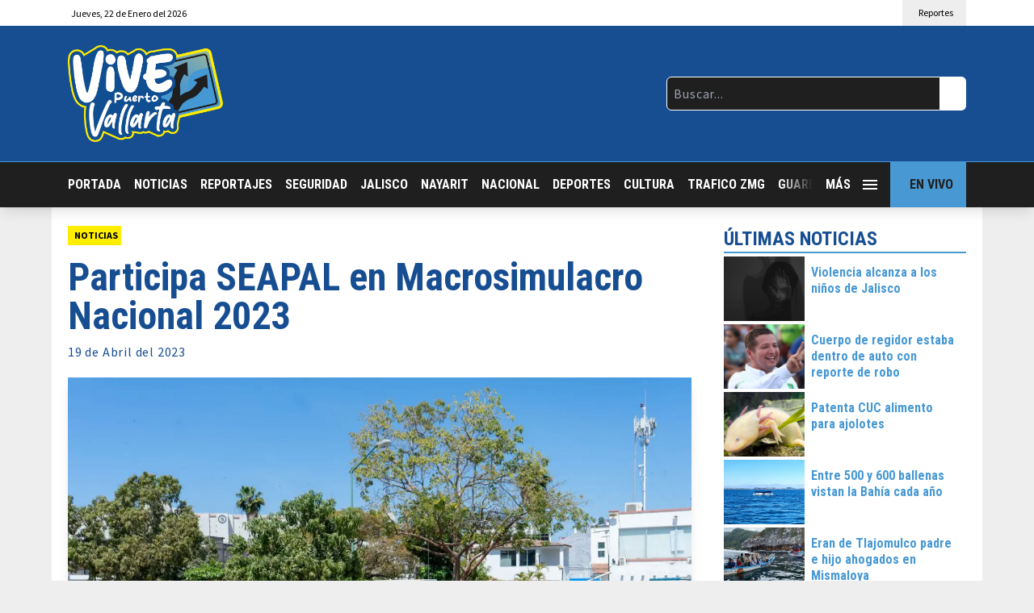

--- FILE ---
content_type: text/html; charset=UTF-8
request_url: https://vivepuertovallarta.mx/2023/04/19/participa-seapal-en-macrosimulacro-nacional-2023/
body_size: 16798
content:
<!doctype html>
<html lang="es">

<head>
    <meta charset="UTF-8">
    <meta name="viewport" content="width=device-width, initial-scale=1, maximum-scale=2.0">
    <link rel="profile" href="https://gmpg.org/xfn/11">
    <link rel="pingback" href="https://vivepuertovallarta.mx/xmlrpc.php">
    <link rel="preconnect" href="https://fonts.gstatic.com">
    <meta name='robots' content='index, follow, max-image-preview:large, max-snippet:-1, max-video-preview:-1' />
	<style>img:is([sizes="auto" i], [sizes^="auto," i]) { contain-intrinsic-size: 3000px 1500px }</style>
	
	<!-- This site is optimized with the Yoast SEO plugin v25.6 - https://yoast.com/wordpress/plugins/seo/ -->
	<title>Participa SEAPAL en Macrosimulacro Nacional 2023 | Vive Puerto Vallarta</title>
	<link rel="canonical" href="https://vivepuertovallarta.mx/2023/04/19/participa-seapal-en-macrosimulacro-nacional-2023/" />
	<meta property="og:locale" content="es_ES" />
	<meta property="og:type" content="article" />
	<meta property="og:title" content="Participa SEAPAL en Macrosimulacro Nacional 2023 | Vive Puerto Vallarta" />
	<meta property="og:description" content="El Sistema de Agua Potable, Drenaje y Alcantarillado (SEAPAL) de PuertoVallarta, participó este miércoles 19 de abril en el Macrosimulacro de Evacuación2023, en respuesta a un hipotético sismo de 6.5 grados de magnitud, conepicentro en las costas de los estados de Michoacán y Guerrero. Las brigadas internas de la institución evacuaron a 86 trabajadores al [&hellip;]" />
	<meta property="og:url" content="https://vivepuertovallarta.mx/2023/04/19/participa-seapal-en-macrosimulacro-nacional-2023/" />
	<meta property="og:site_name" content="Vive Puerto Vallarta" />
	<meta property="article:published_time" content="2023-04-19T06:30:56+00:00" />
	<meta property="article:modified_time" content="2023-05-09T06:32:24+00:00" />
	<meta property="og:image" content="https://vivepuertovallarta.mx/wp-content/uploads/2023/05/COMUNICADO-1581-3-1.jpeg" />
	<meta property="og:image:width" content="1280" />
	<meta property="og:image:height" content="914" />
	<meta property="og:image:type" content="image/jpeg" />
	<meta name="author" content="Guadalupe Martínez" />
	<meta name="twitter:card" content="summary_large_image" />
	<meta name="twitter:label1" content="Escrito por" />
	<meta name="twitter:data1" content="Guadalupe Martínez" />
	<meta name="twitter:label2" content="Tiempo de lectura" />
	<meta name="twitter:data2" content="1 minuto" />
	<script type="application/ld+json" class="yoast-schema-graph">{"@context":"https://schema.org","@graph":[{"@type":"WebPage","@id":"https://vivepuertovallarta.mx/2023/04/19/participa-seapal-en-macrosimulacro-nacional-2023/","url":"https://vivepuertovallarta.mx/2023/04/19/participa-seapal-en-macrosimulacro-nacional-2023/","name":"Participa SEAPAL en Macrosimulacro Nacional 2023 | Vive Puerto Vallarta","isPartOf":{"@id":"https://vivepuertovallarta.mx/#website"},"primaryImageOfPage":{"@id":"https://vivepuertovallarta.mx/2023/04/19/participa-seapal-en-macrosimulacro-nacional-2023/#primaryimage"},"image":{"@id":"https://vivepuertovallarta.mx/2023/04/19/participa-seapal-en-macrosimulacro-nacional-2023/#primaryimage"},"thumbnailUrl":"https://i0.wp.com/vivepuertovallarta.mx/wp-content/uploads/2023/05/COMUNICADO-1581-3-1.jpeg?fit=1280%2C914&ssl=1","datePublished":"2023-04-19T06:30:56+00:00","dateModified":"2023-05-09T06:32:24+00:00","author":{"@id":"https://vivepuertovallarta.mx/#/schema/person/e29d06814f3d3a26c0a7e1c1683f8359"},"breadcrumb":{"@id":"https://vivepuertovallarta.mx/2023/04/19/participa-seapal-en-macrosimulacro-nacional-2023/#breadcrumb"},"inLanguage":"es","potentialAction":[{"@type":"ReadAction","target":["https://vivepuertovallarta.mx/2023/04/19/participa-seapal-en-macrosimulacro-nacional-2023/"]}]},{"@type":"ImageObject","inLanguage":"es","@id":"https://vivepuertovallarta.mx/2023/04/19/participa-seapal-en-macrosimulacro-nacional-2023/#primaryimage","url":"https://i0.wp.com/vivepuertovallarta.mx/wp-content/uploads/2023/05/COMUNICADO-1581-3-1.jpeg?fit=1280%2C914&ssl=1","contentUrl":"https://i0.wp.com/vivepuertovallarta.mx/wp-content/uploads/2023/05/COMUNICADO-1581-3-1.jpeg?fit=1280%2C914&ssl=1","width":1280,"height":914},{"@type":"BreadcrumbList","@id":"https://vivepuertovallarta.mx/2023/04/19/participa-seapal-en-macrosimulacro-nacional-2023/#breadcrumb","itemListElement":[{"@type":"ListItem","position":1,"name":"Portada","item":"https://vivepuertovallarta.mx/"},{"@type":"ListItem","position":2,"name":"Participa SEAPAL en Macrosimulacro Nacional 2023"}]},{"@type":"WebSite","@id":"https://vivepuertovallarta.mx/#website","url":"https://vivepuertovallarta.mx/","name":"Vive Puerto Vallarta","description":"Noticias - Reportajes - Eventos","potentialAction":[{"@type":"SearchAction","target":{"@type":"EntryPoint","urlTemplate":"https://vivepuertovallarta.mx/?s={search_term_string}"},"query-input":{"@type":"PropertyValueSpecification","valueRequired":true,"valueName":"search_term_string"}}],"inLanguage":"es"},{"@type":"Person","@id":"https://vivepuertovallarta.mx/#/schema/person/e29d06814f3d3a26c0a7e1c1683f8359","name":"Guadalupe Martínez","image":{"@type":"ImageObject","inLanguage":"es","@id":"https://vivepuertovallarta.mx/#/schema/person/image/","url":"https://secure.gravatar.com/avatar/81964ba435aff696549c4ee85011b21316c964f9f4ac07f91a8308ead9a12ff7?s=96&d=mm&r=g","contentUrl":"https://secure.gravatar.com/avatar/81964ba435aff696549c4ee85011b21316c964f9f4ac07f91a8308ead9a12ff7?s=96&d=mm&r=g","caption":"Guadalupe Martínez"},"url":"https://vivepuertovallarta.mx/author/radiotraficozmg-com/"}]}</script>
	<!-- / Yoast SEO plugin. -->


<link rel='dns-prefetch' href='//code.jquery.com' />
<link rel='dns-prefetch' href='//cdnjs.cloudflare.com' />
<link rel='dns-prefetch' href='//kit.fontawesome.com' />
<link rel='dns-prefetch' href='//stats.wp.com' />
<link rel='preconnect' href='//i0.wp.com' />
<link rel='preconnect' href='//c0.wp.com' />
<script type="text/javascript">
/* <![CDATA[ */
window._wpemojiSettings = {"baseUrl":"https:\/\/s.w.org\/images\/core\/emoji\/16.0.1\/72x72\/","ext":".png","svgUrl":"https:\/\/s.w.org\/images\/core\/emoji\/16.0.1\/svg\/","svgExt":".svg","source":{"concatemoji":"https:\/\/vivepuertovallarta.mx\/wp-includes\/js\/wp-emoji-release.min.js?ver=6.8.2"}};
/*! This file is auto-generated */
!function(s,n){var o,i,e;function c(e){try{var t={supportTests:e,timestamp:(new Date).valueOf()};sessionStorage.setItem(o,JSON.stringify(t))}catch(e){}}function p(e,t,n){e.clearRect(0,0,e.canvas.width,e.canvas.height),e.fillText(t,0,0);var t=new Uint32Array(e.getImageData(0,0,e.canvas.width,e.canvas.height).data),a=(e.clearRect(0,0,e.canvas.width,e.canvas.height),e.fillText(n,0,0),new Uint32Array(e.getImageData(0,0,e.canvas.width,e.canvas.height).data));return t.every(function(e,t){return e===a[t]})}function u(e,t){e.clearRect(0,0,e.canvas.width,e.canvas.height),e.fillText(t,0,0);for(var n=e.getImageData(16,16,1,1),a=0;a<n.data.length;a++)if(0!==n.data[a])return!1;return!0}function f(e,t,n,a){switch(t){case"flag":return n(e,"\ud83c\udff3\ufe0f\u200d\u26a7\ufe0f","\ud83c\udff3\ufe0f\u200b\u26a7\ufe0f")?!1:!n(e,"\ud83c\udde8\ud83c\uddf6","\ud83c\udde8\u200b\ud83c\uddf6")&&!n(e,"\ud83c\udff4\udb40\udc67\udb40\udc62\udb40\udc65\udb40\udc6e\udb40\udc67\udb40\udc7f","\ud83c\udff4\u200b\udb40\udc67\u200b\udb40\udc62\u200b\udb40\udc65\u200b\udb40\udc6e\u200b\udb40\udc67\u200b\udb40\udc7f");case"emoji":return!a(e,"\ud83e\udedf")}return!1}function g(e,t,n,a){var r="undefined"!=typeof WorkerGlobalScope&&self instanceof WorkerGlobalScope?new OffscreenCanvas(300,150):s.createElement("canvas"),o=r.getContext("2d",{willReadFrequently:!0}),i=(o.textBaseline="top",o.font="600 32px Arial",{});return e.forEach(function(e){i[e]=t(o,e,n,a)}),i}function t(e){var t=s.createElement("script");t.src=e,t.defer=!0,s.head.appendChild(t)}"undefined"!=typeof Promise&&(o="wpEmojiSettingsSupports",i=["flag","emoji"],n.supports={everything:!0,everythingExceptFlag:!0},e=new Promise(function(e){s.addEventListener("DOMContentLoaded",e,{once:!0})}),new Promise(function(t){var n=function(){try{var e=JSON.parse(sessionStorage.getItem(o));if("object"==typeof e&&"number"==typeof e.timestamp&&(new Date).valueOf()<e.timestamp+604800&&"object"==typeof e.supportTests)return e.supportTests}catch(e){}return null}();if(!n){if("undefined"!=typeof Worker&&"undefined"!=typeof OffscreenCanvas&&"undefined"!=typeof URL&&URL.createObjectURL&&"undefined"!=typeof Blob)try{var e="postMessage("+g.toString()+"("+[JSON.stringify(i),f.toString(),p.toString(),u.toString()].join(",")+"));",a=new Blob([e],{type:"text/javascript"}),r=new Worker(URL.createObjectURL(a),{name:"wpTestEmojiSupports"});return void(r.onmessage=function(e){c(n=e.data),r.terminate(),t(n)})}catch(e){}c(n=g(i,f,p,u))}t(n)}).then(function(e){for(var t in e)n.supports[t]=e[t],n.supports.everything=n.supports.everything&&n.supports[t],"flag"!==t&&(n.supports.everythingExceptFlag=n.supports.everythingExceptFlag&&n.supports[t]);n.supports.everythingExceptFlag=n.supports.everythingExceptFlag&&!n.supports.flag,n.DOMReady=!1,n.readyCallback=function(){n.DOMReady=!0}}).then(function(){return e}).then(function(){var e;n.supports.everything||(n.readyCallback(),(e=n.source||{}).concatemoji?t(e.concatemoji):e.wpemoji&&e.twemoji&&(t(e.twemoji),t(e.wpemoji)))}))}((window,document),window._wpemojiSettings);
/* ]]> */
</script>
<style id='wp-emoji-styles-inline-css' type='text/css'>

	img.wp-smiley, img.emoji {
		display: inline !important;
		border: none !important;
		box-shadow: none !important;
		height: 1em !important;
		width: 1em !important;
		margin: 0 0.07em !important;
		vertical-align: -0.1em !important;
		background: none !important;
		padding: 0 !important;
	}
</style>
<link rel='stylesheet' id='wp-block-library-css' href='https://c0.wp.com/c/6.8.2/wp-includes/css/dist/block-library/style.min.css' type='text/css' media='all' />
<style id='classic-theme-styles-inline-css' type='text/css'>
/*! This file is auto-generated */
.wp-block-button__link{color:#fff;background-color:#32373c;border-radius:9999px;box-shadow:none;text-decoration:none;padding:calc(.667em + 2px) calc(1.333em + 2px);font-size:1.125em}.wp-block-file__button{background:#32373c;color:#fff;text-decoration:none}
</style>
<link rel='stylesheet' id='mediaelement-css' href='https://c0.wp.com/c/6.8.2/wp-includes/js/mediaelement/mediaelementplayer-legacy.min.css' type='text/css' media='all' />
<link rel='stylesheet' id='wp-mediaelement-css' href='https://c0.wp.com/c/6.8.2/wp-includes/js/mediaelement/wp-mediaelement.min.css' type='text/css' media='all' />
<style id='jetpack-sharing-buttons-style-inline-css' type='text/css'>
.jetpack-sharing-buttons__services-list{display:flex;flex-direction:row;flex-wrap:wrap;gap:0;list-style-type:none;margin:5px;padding:0}.jetpack-sharing-buttons__services-list.has-small-icon-size{font-size:12px}.jetpack-sharing-buttons__services-list.has-normal-icon-size{font-size:16px}.jetpack-sharing-buttons__services-list.has-large-icon-size{font-size:24px}.jetpack-sharing-buttons__services-list.has-huge-icon-size{font-size:36px}@media print{.jetpack-sharing-buttons__services-list{display:none!important}}.editor-styles-wrapper .wp-block-jetpack-sharing-buttons{gap:0;padding-inline-start:0}ul.jetpack-sharing-buttons__services-list.has-background{padding:1.25em 2.375em}
</style>
<style id='global-styles-inline-css' type='text/css'>
:root{--wp--preset--aspect-ratio--square: 1;--wp--preset--aspect-ratio--4-3: 4/3;--wp--preset--aspect-ratio--3-4: 3/4;--wp--preset--aspect-ratio--3-2: 3/2;--wp--preset--aspect-ratio--2-3: 2/3;--wp--preset--aspect-ratio--16-9: 16/9;--wp--preset--aspect-ratio--9-16: 9/16;--wp--preset--color--black: #000000;--wp--preset--color--cyan-bluish-gray: #abb8c3;--wp--preset--color--white: #ffffff;--wp--preset--color--pale-pink: #f78da7;--wp--preset--color--vivid-red: #cf2e2e;--wp--preset--color--luminous-vivid-orange: #ff6900;--wp--preset--color--luminous-vivid-amber: #fcb900;--wp--preset--color--light-green-cyan: #7bdcb5;--wp--preset--color--vivid-green-cyan: #00d084;--wp--preset--color--pale-cyan-blue: #8ed1fc;--wp--preset--color--vivid-cyan-blue: #0693e3;--wp--preset--color--vivid-purple: #9b51e0;--wp--preset--gradient--vivid-cyan-blue-to-vivid-purple: linear-gradient(135deg,rgba(6,147,227,1) 0%,rgb(155,81,224) 100%);--wp--preset--gradient--light-green-cyan-to-vivid-green-cyan: linear-gradient(135deg,rgb(122,220,180) 0%,rgb(0,208,130) 100%);--wp--preset--gradient--luminous-vivid-amber-to-luminous-vivid-orange: linear-gradient(135deg,rgba(252,185,0,1) 0%,rgba(255,105,0,1) 100%);--wp--preset--gradient--luminous-vivid-orange-to-vivid-red: linear-gradient(135deg,rgba(255,105,0,1) 0%,rgb(207,46,46) 100%);--wp--preset--gradient--very-light-gray-to-cyan-bluish-gray: linear-gradient(135deg,rgb(238,238,238) 0%,rgb(169,184,195) 100%);--wp--preset--gradient--cool-to-warm-spectrum: linear-gradient(135deg,rgb(74,234,220) 0%,rgb(151,120,209) 20%,rgb(207,42,186) 40%,rgb(238,44,130) 60%,rgb(251,105,98) 80%,rgb(254,248,76) 100%);--wp--preset--gradient--blush-light-purple: linear-gradient(135deg,rgb(255,206,236) 0%,rgb(152,150,240) 100%);--wp--preset--gradient--blush-bordeaux: linear-gradient(135deg,rgb(254,205,165) 0%,rgb(254,45,45) 50%,rgb(107,0,62) 100%);--wp--preset--gradient--luminous-dusk: linear-gradient(135deg,rgb(255,203,112) 0%,rgb(199,81,192) 50%,rgb(65,88,208) 100%);--wp--preset--gradient--pale-ocean: linear-gradient(135deg,rgb(255,245,203) 0%,rgb(182,227,212) 50%,rgb(51,167,181) 100%);--wp--preset--gradient--electric-grass: linear-gradient(135deg,rgb(202,248,128) 0%,rgb(113,206,126) 100%);--wp--preset--gradient--midnight: linear-gradient(135deg,rgb(2,3,129) 0%,rgb(40,116,252) 100%);--wp--preset--font-size--small: 13px;--wp--preset--font-size--medium: 20px;--wp--preset--font-size--large: 36px;--wp--preset--font-size--x-large: 42px;--wp--preset--spacing--20: 0.44rem;--wp--preset--spacing--30: 0.67rem;--wp--preset--spacing--40: 1rem;--wp--preset--spacing--50: 1.5rem;--wp--preset--spacing--60: 2.25rem;--wp--preset--spacing--70: 3.38rem;--wp--preset--spacing--80: 5.06rem;--wp--preset--shadow--natural: 6px 6px 9px rgba(0, 0, 0, 0.2);--wp--preset--shadow--deep: 12px 12px 50px rgba(0, 0, 0, 0.4);--wp--preset--shadow--sharp: 6px 6px 0px rgba(0, 0, 0, 0.2);--wp--preset--shadow--outlined: 6px 6px 0px -3px rgba(255, 255, 255, 1), 6px 6px rgba(0, 0, 0, 1);--wp--preset--shadow--crisp: 6px 6px 0px rgba(0, 0, 0, 1);}:where(.is-layout-flex){gap: 0.5em;}:where(.is-layout-grid){gap: 0.5em;}body .is-layout-flex{display: flex;}.is-layout-flex{flex-wrap: wrap;align-items: center;}.is-layout-flex > :is(*, div){margin: 0;}body .is-layout-grid{display: grid;}.is-layout-grid > :is(*, div){margin: 0;}:where(.wp-block-columns.is-layout-flex){gap: 2em;}:where(.wp-block-columns.is-layout-grid){gap: 2em;}:where(.wp-block-post-template.is-layout-flex){gap: 1.25em;}:where(.wp-block-post-template.is-layout-grid){gap: 1.25em;}.has-black-color{color: var(--wp--preset--color--black) !important;}.has-cyan-bluish-gray-color{color: var(--wp--preset--color--cyan-bluish-gray) !important;}.has-white-color{color: var(--wp--preset--color--white) !important;}.has-pale-pink-color{color: var(--wp--preset--color--pale-pink) !important;}.has-vivid-red-color{color: var(--wp--preset--color--vivid-red) !important;}.has-luminous-vivid-orange-color{color: var(--wp--preset--color--luminous-vivid-orange) !important;}.has-luminous-vivid-amber-color{color: var(--wp--preset--color--luminous-vivid-amber) !important;}.has-light-green-cyan-color{color: var(--wp--preset--color--light-green-cyan) !important;}.has-vivid-green-cyan-color{color: var(--wp--preset--color--vivid-green-cyan) !important;}.has-pale-cyan-blue-color{color: var(--wp--preset--color--pale-cyan-blue) !important;}.has-vivid-cyan-blue-color{color: var(--wp--preset--color--vivid-cyan-blue) !important;}.has-vivid-purple-color{color: var(--wp--preset--color--vivid-purple) !important;}.has-black-background-color{background-color: var(--wp--preset--color--black) !important;}.has-cyan-bluish-gray-background-color{background-color: var(--wp--preset--color--cyan-bluish-gray) !important;}.has-white-background-color{background-color: var(--wp--preset--color--white) !important;}.has-pale-pink-background-color{background-color: var(--wp--preset--color--pale-pink) !important;}.has-vivid-red-background-color{background-color: var(--wp--preset--color--vivid-red) !important;}.has-luminous-vivid-orange-background-color{background-color: var(--wp--preset--color--luminous-vivid-orange) !important;}.has-luminous-vivid-amber-background-color{background-color: var(--wp--preset--color--luminous-vivid-amber) !important;}.has-light-green-cyan-background-color{background-color: var(--wp--preset--color--light-green-cyan) !important;}.has-vivid-green-cyan-background-color{background-color: var(--wp--preset--color--vivid-green-cyan) !important;}.has-pale-cyan-blue-background-color{background-color: var(--wp--preset--color--pale-cyan-blue) !important;}.has-vivid-cyan-blue-background-color{background-color: var(--wp--preset--color--vivid-cyan-blue) !important;}.has-vivid-purple-background-color{background-color: var(--wp--preset--color--vivid-purple) !important;}.has-black-border-color{border-color: var(--wp--preset--color--black) !important;}.has-cyan-bluish-gray-border-color{border-color: var(--wp--preset--color--cyan-bluish-gray) !important;}.has-white-border-color{border-color: var(--wp--preset--color--white) !important;}.has-pale-pink-border-color{border-color: var(--wp--preset--color--pale-pink) !important;}.has-vivid-red-border-color{border-color: var(--wp--preset--color--vivid-red) !important;}.has-luminous-vivid-orange-border-color{border-color: var(--wp--preset--color--luminous-vivid-orange) !important;}.has-luminous-vivid-amber-border-color{border-color: var(--wp--preset--color--luminous-vivid-amber) !important;}.has-light-green-cyan-border-color{border-color: var(--wp--preset--color--light-green-cyan) !important;}.has-vivid-green-cyan-border-color{border-color: var(--wp--preset--color--vivid-green-cyan) !important;}.has-pale-cyan-blue-border-color{border-color: var(--wp--preset--color--pale-cyan-blue) !important;}.has-vivid-cyan-blue-border-color{border-color: var(--wp--preset--color--vivid-cyan-blue) !important;}.has-vivid-purple-border-color{border-color: var(--wp--preset--color--vivid-purple) !important;}.has-vivid-cyan-blue-to-vivid-purple-gradient-background{background: var(--wp--preset--gradient--vivid-cyan-blue-to-vivid-purple) !important;}.has-light-green-cyan-to-vivid-green-cyan-gradient-background{background: var(--wp--preset--gradient--light-green-cyan-to-vivid-green-cyan) !important;}.has-luminous-vivid-amber-to-luminous-vivid-orange-gradient-background{background: var(--wp--preset--gradient--luminous-vivid-amber-to-luminous-vivid-orange) !important;}.has-luminous-vivid-orange-to-vivid-red-gradient-background{background: var(--wp--preset--gradient--luminous-vivid-orange-to-vivid-red) !important;}.has-very-light-gray-to-cyan-bluish-gray-gradient-background{background: var(--wp--preset--gradient--very-light-gray-to-cyan-bluish-gray) !important;}.has-cool-to-warm-spectrum-gradient-background{background: var(--wp--preset--gradient--cool-to-warm-spectrum) !important;}.has-blush-light-purple-gradient-background{background: var(--wp--preset--gradient--blush-light-purple) !important;}.has-blush-bordeaux-gradient-background{background: var(--wp--preset--gradient--blush-bordeaux) !important;}.has-luminous-dusk-gradient-background{background: var(--wp--preset--gradient--luminous-dusk) !important;}.has-pale-ocean-gradient-background{background: var(--wp--preset--gradient--pale-ocean) !important;}.has-electric-grass-gradient-background{background: var(--wp--preset--gradient--electric-grass) !important;}.has-midnight-gradient-background{background: var(--wp--preset--gradient--midnight) !important;}.has-small-font-size{font-size: var(--wp--preset--font-size--small) !important;}.has-medium-font-size{font-size: var(--wp--preset--font-size--medium) !important;}.has-large-font-size{font-size: var(--wp--preset--font-size--large) !important;}.has-x-large-font-size{font-size: var(--wp--preset--font-size--x-large) !important;}
:where(.wp-block-post-template.is-layout-flex){gap: 1.25em;}:where(.wp-block-post-template.is-layout-grid){gap: 1.25em;}
:where(.wp-block-columns.is-layout-flex){gap: 2em;}:where(.wp-block-columns.is-layout-grid){gap: 2em;}
:root :where(.wp-block-pullquote){font-size: 1.5em;line-height: 1.6;}
</style>
<link rel='stylesheet' id='polar-css' href='https://vivepuertovallarta.mx/wp-content/themes/vivepuertovallarta/style.css?ver=6.8.2' type='text/css' media='all' />
<link rel='stylesheet' id='sharedaddy-css' href='https://c0.wp.com/p/jetpack/14.9.1/modules/sharedaddy/sharing.css' type='text/css' media='all' />
<link rel='stylesheet' id='social-logos-css' href='https://c0.wp.com/p/jetpack/14.9.1/_inc/social-logos/social-logos.min.css' type='text/css' media='all' />
<script type="text/javascript" src="https://code.jquery.com/jquery-3.5.1.min.js?ver=3.5.1" id="jquery-js"></script>
<script type="text/javascript" src="https://kit.fontawesome.com/66e7bbb6c1.js" id="fontawesome-js-js"></script>
<script type="text/javascript" id="my_loadmore-js-extra">
/* <![CDATA[ */
var misha_loadmore_params = {"ajaxurl":"https:\/\/vivepuertovallarta.mx\/wp-admin\/admin-ajax.php","posts":"{\"posts_per_page\":1,\"ignore_sticky_posts\":true,\"post__not_in\":[9475],\"error\":\"\",\"m\":\"\",\"p\":0,\"post_parent\":\"\",\"subpost\":\"\",\"subpost_id\":\"\",\"attachment\":\"\",\"attachment_id\":0,\"name\":\"\",\"pagename\":\"\",\"page_id\":0,\"second\":\"\",\"minute\":\"\",\"hour\":\"\",\"day\":0,\"monthnum\":0,\"year\":0,\"w\":0,\"category_name\":\"\",\"tag\":\"\",\"cat\":\"\",\"tag_id\":\"\",\"author\":\"\",\"author_name\":\"\",\"feed\":\"\",\"tb\":\"\",\"paged\":0,\"meta_key\":\"\",\"meta_value\":\"\",\"preview\":\"\",\"s\":\"\",\"sentence\":\"\",\"title\":\"\",\"fields\":\"all\",\"menu_order\":\"\",\"embed\":\"\",\"category__in\":[],\"category__not_in\":[],\"category__and\":[],\"post__in\":[],\"post_name__in\":[],\"tag__in\":[],\"tag__not_in\":[],\"tag__and\":[],\"tag_slug__in\":[],\"tag_slug__and\":[],\"post_parent__in\":[],\"post_parent__not_in\":[],\"author__in\":[],\"author__not_in\":[],\"search_columns\":[],\"suppress_filters\":false,\"cache_results\":true,\"update_post_term_cache\":true,\"update_menu_item_cache\":false,\"lazy_load_term_meta\":true,\"update_post_meta_cache\":true,\"post_type\":\"\",\"nopaging\":false,\"comments_per_page\":\"50\",\"no_found_rows\":false,\"order\":\"DESC\"}","current_page":"1","max_page":"6915"};
/* ]]> */
</script>
<script type="text/javascript" src="https://vivepuertovallarta.mx/wp-content/themes/vivepuertovallarta/assets/js/load-more-post.js?ver=6.8.2" id="my_loadmore-js"></script>
<link rel="https://api.w.org/" href="https://vivepuertovallarta.mx/wp-json/" /><link rel="alternate" title="JSON" type="application/json" href="https://vivepuertovallarta.mx/wp-json/wp/v2/posts/9475" /><link rel="EditURI" type="application/rsd+xml" title="RSD" href="https://vivepuertovallarta.mx/xmlrpc.php?rsd" />
<meta name="generator" content="WordPress 6.8.2" />
<link rel='shortlink' href='https://vivepuertovallarta.mx/?p=9475' />
<link rel="alternate" title="oEmbed (JSON)" type="application/json+oembed" href="https://vivepuertovallarta.mx/wp-json/oembed/1.0/embed?url=https%3A%2F%2Fvivepuertovallarta.mx%2F2023%2F04%2F19%2Fparticipa-seapal-en-macrosimulacro-nacional-2023%2F" />
<link rel="alternate" title="oEmbed (XML)" type="text/xml+oembed" href="https://vivepuertovallarta.mx/wp-json/oembed/1.0/embed?url=https%3A%2F%2Fvivepuertovallarta.mx%2F2023%2F04%2F19%2Fparticipa-seapal-en-macrosimulacro-nacional-2023%2F&#038;format=xml" />
	<style>img#wpstats{display:none}</style>
		<!-- Global site tag (gtag.js) - Google Analytics -->
<script async src="https://www.googletagmanager.com/gtag/js?id=G-NS3FWRQ140"></script>
<script>
  window.dataLayer = window.dataLayer || [];
  function gtag(){dataLayer.push(arguments);}
  gtag('js', new Date());

  gtag('config', 'G-NS3FWRQ140');
</script>
            </head>

<body class="wp-singular post-template-default single single-post postid-9475 single-format-standard wp-theme-vivepuertovallarta t-pt-[216px] md:t-pt-[256px]">

    
    <header
        class="cd-header t-bg-white t-absolute t-top-0 t-left-0 t-h-[216px] md:t-h-[256px] t-w-full t-z-10 t-shadow-lg">
        <div class="t-container t-max-w-6xl t-transition-all t-flex t-justify-between">
            <div class="t-py-1">
                <i class="fas fa-calendar-alt t-mr-1 t-hidden md:t-inline"></i>
                <span class="t-text-xs t-font-s"><span class="t-hidden md:t-inline"><span class="t-capitalize">jueves</span>, <span class="t-capitalize">22</span> de <span class="t-capitalize">enero</span> del 2026</span><span class="t-inline md:t-hidden"><span class="t-capitalize">22</span> de <span class="t-capitalize">ene</span> del 2026</span></span>
            </div>
            <div class="t-flex">
                <a href="https://www.facebook.com/VivirVallarta" target="_blank"
                    class="t-py-1 t-px-2 t-block t-bg-white hover:t-bg-dwhite t-transition-all">
                    <i class="fab fa-facebook"></i>
                </a>
                <a href="https://twitter.com/VivirVallarta" target="_blank"
                    class="t-py-1 t-px-2 t-block t-bg-white hover:t-bg-dwhite t-transition-all">
                    <i class="fab fa-twitter"></i>
                </a>
                <!--
            <a href="https://www.youtube.com/user/TraficoZMGuadalajara" target="_blank" class="t-py-1 t-px-2 t-block t-bg-white hover:t-bg-dwhite t-transition-all">
                <i class="fab fa-youtube"></i>
            </a>
            <a href="https://www.dailymotion.com/traficozmg/videos" target="_blank" class="t-py-1 t-px-2 t-block t-bg-white hover:t-bg-dwhite t-transition-all">
                <i class="fab fa-dailymotion"></i>
            </a>
            <a href="https://www.instagram.com/traficozmg/" target="_blank" class="t-py-1 t-px-2 t-block t-bg-white hover:t-bg-dwhite t-transition-all">
                <i class="fab fa-instagram"></i>
            </a>
            -->
                <a href="https://web.whatsapp.com/send?phone=523322569495" target="_blank"
                    class="t-hidden md:t-flex t-py-1 t-px-2 md:t-px-4 t-bg-dwhite t-items-center t-transition-all">
                    <i class="fab fa-whatsapp t-mr-1"></i>
                    <span class="t-text-xs t-font-s">Reportes</span>
                </a>
                <a href="https://wa.me/523322569495" target="_blank"
                    class="t-flex md:t-hidden t-py-1 t-px-2 md:t-px-4 t-bg-dwhite t-items-center t-transition-all">
                    <i class="fab fa-whatsapp t-mr-1"></i>
                    <span class="t-text-xs t-font-s">Reportes</span>
                </a>
            </div>
        </div>
        <div class="t-bg-dblue t-py-6">
            <div class="t-container t-max-w-6xl t-transition-all t-flex t-justify-between t-items-center t-gap-6">
                <a href="https://vivepuertovallarta.mx">
                    <img src="https://vivepuertovallarta.mx/wp-content/themes/vivepuertovallarta/assets/img/logo.webp" class="t-w-32 md:t-w-48" />
                </a>
                <div class="t-w-1/2 md:t-w-1/3">
                    <form role="search" method="get" action="https://vivepuertovallarta.mx/" class="t-flex">
                        <input type="text"
                            class="t-font-s t-tracking-wider t-bg-dark t-w-full t-border-white t-border t-text-white t-p-2 t-rounded-l-md t-rounded-r-none"
                            placeholder="Buscar..." value="" name="s"
                            title="Buscar:">
                        <button type="submit" class="t-bg-white t-px-2 md:t-px-4 t-rounded-r-md t-rounded-l-none">
                            <i class="fas fa-search"></i>
                        </button>
                    </form>
                </div>
            </div>
        </div>
        <div class="t-bg-dark t-border-t t-border-blue">
            <div
                class="t-container t-max-w-6xl t-transition-all t-flex t-justify-between t-items-center t-font-p t-font-bold">
                <nav class="nav-scroll t-w-full t-flex t-items-center t-whitespace-nowrap t-overflow-auto">
                    <a href="https://vivepuertovallarta.mx"
                        class="t-text-white hover:t-text-yellow t-uppercase t-py-4 t-pr-4 t-inline-block">Portada</a>
                    <a href="https://vivepuertovallarta.mx/categoria/noticias/"
                        class="t-text-white hover:t-text-yellow t-uppercase t-py-4 t-pr-4 t-inline-block">Noticias</a>
                    <a href="https://vivepuertovallarta.mx/categoria/reportajes/"
                        class="t-text-white hover:t-text-yellow t-uppercase t-py-4 t-pr-4 t-inline-block">Reportajes</a>
                    <a href="https://vivepuertovallarta.mx/categoria/seguridad/"
                        class="t-text-white hover:t-text-yellow t-uppercase t-py-4 t-pr-4 t-inline-block">Seguridad</a>
                    <a href="https://vivepuertovallarta.mx/categoria/jalisco/"
                        class="t-text-white hover:t-text-yellow t-uppercase t-py-4 t-pr-4 t-inline-block">Jalisco</a>
                    <a href="https://vivepuertovallarta.mx/categoria/nayarit/"
                        class="t-text-white hover:t-text-yellow t-uppercase t-py-4 t-pr-4 t-inline-block">Nayarit</a>
                    <a href="https://vivepuertovallarta.mx/categoria/nacional/"
                        class="t-text-white hover:t-text-yellow t-uppercase t-py-4 t-pr-4 t-inline-block">Nacional</a>
                    <a href="https://vivepuertovallarta.mx/categoria/deportes/"
                        class="t-text-white hover:t-text-yellow t-uppercase t-py-4 t-pr-4 t-inline-block">Deportes</a>
                    <a href="https://vivepuertovallarta.mx/categoria/cultura/"
                        class="t-text-white hover:t-text-yellow t-uppercase t-py-4 t-pr-4 t-inline-block">Cultura</a>
                    <a href="https://traficozmg.com" target="_blank"
                        class="t-text-white hover:t-text-yellow t-uppercase t-py-4 t-pr-4 t-inline-block">Trafico
                        ZMG</a>
                    <a href="https://guardianocturna.mx" target="_blank"
                        class="t-text-white hover:t-text-yellow t-uppercase t-py-4 t-pr-4 t-inline-block">Guardia
                        Nocturna</a>
                    <a href="https://guadalajarafollow.com" target="_blank"
                        class="t-text-white hover:t-text-yellow t-uppercase t-py-4 t-pr-4 t-inline-block">Guadalajara
                        Follow</a>
                    <a href="https://tragonesperofinos.mx/" target="_blank"
                        class="t-text-white hover:t-text-yellow t-uppercase t-py-4 t-pr-4 t-inline-block">Tragones Pero
                        Finos</a>
                </nav>
                <div class="t-relative">
                    <span class="t-absolute t-right-[5rem] md:t-right-[6rem] t-h-full t-w-10 nav-gradient"></span>
                    <a href="#0"
                        class="cd-primary-nav-trigger t-text-white hover:t-text-yellow t-uppercase t-p-4 t-flex t-items-center t-w-[80px] md:t-w-[96px]">
                        <span class="cd-menu-icon cd-menu-icon--nav"></span> Más
                    </a>
                </div>
                <a href="https://www.dailymotion.com/traficozmg/videos" target="_blank"
                    class="t-bg-blue t-text-dark t-uppercase t-p-4 t-w-[200px] md:t-w-auto t-hidden md:t-flex t-items-center t-whitespace-nowrap">
                    <i class="fas fa-tv t-mr-2"></i> En Vivo
                </a>
            </div>
        </div>
    </header>

    <div
        class="cd-primary-nav t-flex t-flex-col t-justify-between t-fixed t-left-0 t-top-0 t-h-full t-w-full t-bg-dblue t-z-40 t-text-center t-overflow-auto">
        <a href="#0"
            class="z-50 cd-primary-nav-trigger t-bg-white t-h-14 t-w-14 t-fixed t-top-0 t-right-0 t-text-center t-z-50">
            <span class="cd-menu-icon cd-menu-icon--full"></span>
        </a>
        <nav class="t-flex t-flex-col t-py-10 t-font-p t-font-bold t-text-center">
            <a href="https://vivepuertovallarta.mx">
                <img src="https://vivepuertovallarta.mx/wp-content/themes/vivepuertovallarta/assets/img/logo.webp"
                    class="t-mx-auto t-mb-5 t-block t-w-32 md:t-w-48" />
            </a>
            <a href="https://vivepuertovallarta.mx"
                class="t-block t-text-white hover:t-text-yellow t-text-lg t-uppercase t-py-2">Portadaaaa</a>
            <a href="https://vivepuertovallarta.mx/categoria/noticias/"
                class="t-block t-text-white hover:t-text-yellow t-text-lg t-uppercase t-py-2">Noticias</a>
            <a href="https://vivepuertovallarta.mx/categoria/reportajes/"
                class="t-block t-text-white hover:t-text-yellow t-text-lg t-uppercase t-py-2">Reportajes</a>
            <a href="https://vivepuertovallarta.mx/categoria/seguridad/"
                class="t-block t-text-white hover:t-text-yellow t-text-lg t-uppercase t-py-2">Seguridad</a>
            <a href="https://vivepuertovallarta.mx/categoria/jalisco/"
                class="t-block t-text-white hover:t-text-yellow t-text-lg t-uppercase t-py-2">Jalisco</a>
            <a href="https://vivepuertovallarta.mx/categoria/nayarit/"
                class="t-block t-text-white hover:t-text-yellow t-text-lg t-uppercase t-py-2">Nayarit</a>
            <a href="https://vivepuertovallarta.mx/categoria/nacional/"
                class="t-block t-text-white hover:t-text-yellow t-text-lg t-uppercase t-py-2">Nacional</a>
            <a href="https://vivepuertovallarta.mx/categoria/deportes/"
                class="t-block t-text-white hover:t-text-yellow t-text-lg t-uppercase t-py-2">Deportes</a>
            <a href="https://vivepuertovallarta.mx/categoria/cultura/"
                class="t-block t-text-white hover:t-text-yellow t-text-lg t-uppercase t-py-2">Cultura</a>
        </nav>
        <div>
            <div class="t-bg-dark t-border-t t-border-blue t-px-4">
                <div
                    class="t-flex t-flex-wrap md:t-flex-nowrap t-justify-between t-items-center t-pt-12 t-max-w-xl t-mx-auto">
                    <a href="https://traficozmg.com" target="_blank" class="t-w-1/2 md:t-w-full">
                        <img src="https://vivepuertovallarta.mx/wp-content/themes/vivepuertovallarta/assets/svg/logo-tzmg.svg"
                            class="t-h-20 md:t-h-24 w-t-auto t-mx-auto t-mb-10 md:t-mb-0" />
                    </a>
                    <a href="https://guardianocturna.mx" target="_blank" class="t-w-1/2 md:t-w-full">
                        <img src="https://vivepuertovallarta.mx/wp-content/themes/vivepuertovallarta/assets/svg/logo-guadia.svg"
                            class="t-h-16 md:t-h-20 w-t-auto t-mx-auto t-mb-10 md:t-mb-0" />
                    </a>
                    <a href="https://guadalajarafollow.com" target="_blank" class="t-w-1/2 md:t-w-full">
                        <img src="https://vivepuertovallarta.mx/wp-content/themes/vivepuertovallarta/assets/svg/logo-guadalajara.svg"
                            class="t-h-20 sm:t-h-24 w-t-auto t-mx-auto" />
                    </a>
                    <a href="https://tragonesperofinos.mx/" target="_blank" class="t-w-1/2 md:t-w-full">
                        <img src="https://vivepuertovallarta.mx/wp-content/themes/vivepuertovallarta/assets/svg/logo-tragones.svg"
                            class="t-h-20 md:t-h-24 w-t-auto t-mx-auto" />
                    </a>
                </div>
                <div
                    class="t-flex t-flex-col md:t-flex-row t-justify-between t-items-center t-py-12 t-max-w-sm md:t-max-w-xl t-mx-auto">
                    <a href="https://vivepuertovallarta.mx/anunciate/"
                        class="t-text-white t-uppercase t-font-p t-font-bold t-text-lg t-w-full t-border md:t-border-none t-border-white t-text-center t-rounded-t-xl t-p-3 md:t-p-0">Anúnciate</a>
                    <a href="https://vivepuertovallarta.mx/nosotros/"
                        class="t-text-white t-uppercase t-font-p t-font-bold t-text-lg t-w-full t-border md:t-border-none t-border-white t-text-center t-rounded-none t-p-3 md:t-p-0">Nosotros</a>
                    <a href="https://vivepuertovallarta.mx/aviso-de-privacidad/"
                        class="t-text-white t-uppercase t-font-p t-font-bold t-text-lg t-w-full t-border md:t-border-none t-border-white t-text-center t-rounded-b-xl t-p-3 md:t-p-0">Aviso de Privacidad</a>
                </div>
            </div>
            <div class="t-bg-white t-py-5">
                <div class="t-container t-max-w-6xl t-transition-all t-text-center">
                    <p class="t-text-sm t-font-s t-text-dark">Todos los derechos reservados, propiedad intelectual
                        &copy;2026 <span class="t-font-bold">TZMG Media</span>.</p>
                </div>
            </div>
        </div>
    </div>
<main>
    <div class="t-container t-max-w-6xl t-transition-all t-bg-white">
        <div class="t-flex t-flex-wrap lg:t-flex-nowrap">
            <div id="feed">
                <article class="t-w-full lg:t-pr-10 t-mt-6">

    <header>
        
        

		
				
		<div style="display:none;">
			
       <a href="https://www.puertovallarta.gob.mx/docs/TemporadaLluviasHuracanes2024.pdf" target="_blank" class="t-mt-2 t-mb-4 t-mx-auto t-block">
            <span class="t-w-[728px] t-h-[90px] t-bg-white t-hidden xl:t-block t-bg-cover" style="background-image:url('https://vivepuertovallarta.mx/wp-content/uploads/2024/06/Banner-LLyH2024-junio-TraficoZMG_728x90px.png');">
            </span>
            <span class="t-w-[320px] t-h-[250px] t-mx-auto t-bg-white t-block xl:t-hidden t-bg-cover" style="background-image:url('https://vivepuertovallarta.mx/wp-content/uploads/2024/06/Banner-LLyH2024-junio-TraficoZMG_300X250PX.png');">
            </span>
        </a>
        		</div>

		
        <div class="t-relative t-h-10">
            
<a href="https://vivepuertovallarta.mx/category/noticias" class="t-absolute t-left-0 t-top-0 t-bg-yellow t-inline-block t-text-xs t-font-bold t-p-1 t-uppercase t-font-s">
    <i class="fas fa-th-large t-mr-1"></i>
    Noticias</a>
        </div>
        <h1 id="title" class="t-font-bold t-font-p t-text-dblue t-text-3xl md:t-text-5xl t-mb-2">
            Participa SEAPAL en Macrosimulacro Nacional 2023        </h1>

        <time class="t-mb-5 t-text-dblue t-block t-font-s t-tracking-wider" datetime="2023-04-19">
            19 de <span class="t-capitalize">abril</span> del 2023        </time>

    </header>

    <img class="size-full t-mb-5" src="https://i0.wp.com/vivepuertovallarta.mx/wp-content/uploads/2023/05/COMUNICADO-1581-3-1.jpeg?fit=1280%2C914&ssl=1">

    <div class="rtm">
        
<p>El Sistema de Agua Potable, Drenaje y Alcantarillado (SEAPAL) de Puerto<br>Vallarta, participó este miércoles 19 de abril en el Macrosimulacro de Evacuación<br>2023, en respuesta a un hipotético sismo de 6.5 grados de magnitud, con<br>epicentro en las costas de los estados de Michoacán y Guerrero.</p>



<p><br>Las brigadas internas de la institución evacuaron a 86 trabajadores al área del<br>estacionamiento de las oficinas centrales, en un ejercicio en el que predominó el<br>orden y la fluidez, para posteriormente dar paso a la evaluación de daños en<br>edificios y el regreso a las actividades, tiempo en el que transcurrieron seis<br>minutos.</p>



<p><br>En representación de Jorge Castillo Núñez, Director General, Ramón Becerra<br>Dueñas, subdirector Operativo, resaltó la seriedad y participación de la plantilla<br>laboral, al ser un organismo fundamental en estas tareas de evaluación de<br>convocatoria nacional, coordinadas en este caso por Protección Civil Municipal.</p><div class='code-block code-block-2' style='margin: 8px 0; clear: both;'>
<!-- Composite Start -->
<div id="M804461ScriptRootC1363436"></div>
<script src="https://jsc.mgid.com/v/i/vivepuertovallarta.mx.1363436.js" async></script>
<!-- Composite End -->
</div>




<p><br>Dijo que los simulacros son importantes porque Puerto Vallarta es vulnerable ante<br>fenómenos como sismos y huracanes, por ello la capacitación en este rubro es<br>una prioridad en aras de fortalecer la infraestructura</p>
<div class="sharedaddy sd-sharing-enabled"><div class="robots-nocontent sd-block sd-social sd-social-icon sd-sharing"><h3 class="sd-title">Compartir:</h3><div class="sd-content"><ul><li class="share-facebook"><a rel="nofollow noopener noreferrer"
				data-shared="sharing-facebook-9475"
				class="share-facebook sd-button share-icon no-text"
				href="https://vivepuertovallarta.mx/2023/04/19/participa-seapal-en-macrosimulacro-nacional-2023/?share=facebook"
				target="_blank"
				aria-labelledby="sharing-facebook-9475"
				>
				<span id="sharing-facebook-9475" hidden>Haz clic para compartir en Facebook (Se abre en una ventana nueva)</span>
				<span>Facebook</span>
			</a></li><li class="share-twitter"><a rel="nofollow noopener noreferrer"
				data-shared="sharing-twitter-9475"
				class="share-twitter sd-button share-icon no-text"
				href="https://vivepuertovallarta.mx/2023/04/19/participa-seapal-en-macrosimulacro-nacional-2023/?share=twitter"
				target="_blank"
				aria-labelledby="sharing-twitter-9475"
				>
				<span id="sharing-twitter-9475" hidden>Haz clic para compartir en X (Se abre en una ventana nueva)</span>
				<span>X</span>
			</a></li><li class="share-jetpack-whatsapp"><a rel="nofollow noopener noreferrer"
				data-shared="sharing-whatsapp-9475"
				class="share-jetpack-whatsapp sd-button share-icon no-text"
				href="https://vivepuertovallarta.mx/2023/04/19/participa-seapal-en-macrosimulacro-nacional-2023/?share=jetpack-whatsapp"
				target="_blank"
				aria-labelledby="sharing-whatsapp-9475"
				>
				<span id="sharing-whatsapp-9475" hidden>Haz clic para compartir en WhatsApp (Se abre en una ventana nueva)</span>
				<span>WhatsApp</span>
			</a></li><li class="share-telegram"><a rel="nofollow noopener noreferrer"
				data-shared="sharing-telegram-9475"
				class="share-telegram sd-button share-icon no-text"
				href="https://vivepuertovallarta.mx/2023/04/19/participa-seapal-en-macrosimulacro-nacional-2023/?share=telegram"
				target="_blank"
				aria-labelledby="sharing-telegram-9475"
				>
				<span id="sharing-telegram-9475" hidden>Haz clic para compartir en Telegram (Se abre en una ventana nueva)</span>
				<span>Telegram</span>
			</a></li><li class="share-end"></li></ul></div></div></div><div class='code-block code-block-1' style='margin: 8px 0; clear: both;'>
<!-- Composite Start -->
<div id="M804461ScriptRootC1363437"></div>
<script src="https://jsc.mgid.com/v/i/vivepuertovallarta.mx.1363437.js" async></script>
<!-- Composite End --></div>
<!-- CONTENT END 2 -->
    </div>

    <div class="sharedaddy sd-sharing-enabled"><div class="robots-nocontent sd-block sd-social sd-social-icon sd-sharing"><h3 class="sd-title">Compartir:</h3><div class="sd-content"><ul><li class="share-facebook"><a rel="nofollow noopener noreferrer"
				data-shared="sharing-facebook-9475"
				class="share-facebook sd-button share-icon no-text"
				href="https://vivepuertovallarta.mx/2023/04/19/participa-seapal-en-macrosimulacro-nacional-2023/?share=facebook"
				target="_blank"
				aria-labelledby="sharing-facebook-9475"
				>
				<span id="sharing-facebook-9475" hidden>Haz clic para compartir en Facebook (Se abre en una ventana nueva)</span>
				<span>Facebook</span>
			</a></li><li class="share-twitter"><a rel="nofollow noopener noreferrer"
				data-shared="sharing-twitter-9475"
				class="share-twitter sd-button share-icon no-text"
				href="https://vivepuertovallarta.mx/2023/04/19/participa-seapal-en-macrosimulacro-nacional-2023/?share=twitter"
				target="_blank"
				aria-labelledby="sharing-twitter-9475"
				>
				<span id="sharing-twitter-9475" hidden>Haz clic para compartir en X (Se abre en una ventana nueva)</span>
				<span>X</span>
			</a></li><li class="share-jetpack-whatsapp"><a rel="nofollow noopener noreferrer"
				data-shared="sharing-whatsapp-9475"
				class="share-jetpack-whatsapp sd-button share-icon no-text"
				href="https://vivepuertovallarta.mx/2023/04/19/participa-seapal-en-macrosimulacro-nacional-2023/?share=jetpack-whatsapp"
				target="_blank"
				aria-labelledby="sharing-whatsapp-9475"
				>
				<span id="sharing-whatsapp-9475" hidden>Haz clic para compartir en WhatsApp (Se abre en una ventana nueva)</span>
				<span>WhatsApp</span>
			</a></li><li class="share-telegram"><a rel="nofollow noopener noreferrer"
				data-shared="sharing-telegram-9475"
				class="share-telegram sd-button share-icon no-text"
				href="https://vivepuertovallarta.mx/2023/04/19/participa-seapal-en-macrosimulacro-nacional-2023/?share=telegram"
				target="_blank"
				aria-labelledby="sharing-telegram-9475"
				>
				<span id="sharing-telegram-9475" hidden>Haz clic para compartir en Telegram (Se abre en una ventana nueva)</span>
				<span>Telegram</span>
			</a></li><li class="share-end"></li></ul></div></div></div>
    <div class="t-pb-20 t-border-b-4 t-border-blue">
                </div>

    <div class="t-pb-10 t-border-b-2 t-border-blue">
            </div>

</article>
            </div>
            						
				

<aside class="t-hidden lg:t-block">
    <div class="t-max-w-[300px] t-w-full lg:t-w-[300px]">

        
            <div class="t-w-full">
                <div class="t-border-b-2 t-border-b-blue t-mt-6 t-mb-1">
                    <h2 class="t-font-p t-font-bold t-text-2xl t-uppercase t-text-dblue">Últimas Noticias</h2>
                </div>
				
                <article class="t-flex t-flex-nowrap t-mb-1">
    <div class="t-relative t-bg-gray-500 t-w-1/3 t-h-20 t-bg-cover t-bg-center lazy" data-src="https://i0.wp.com/vivepuertovallarta.mx/wp-content/uploads/2024/05/Captura-de-Pantalla-2024-05-24-a-las-9.03.16-a.m.png?fit=1016%2C579&ssl=1">
        <a href="https://vivepuertovallarta.mx/2024/05/24/violencia-alcanza-a-los-ninos-de-jalisco/" class="t-block t-h-full t-transition-all hover:t-bg-black hover:t-bg-opacity-30"></a>
    </div>
    <div class="t-w-2/3 t-py-1 t-px-2 t-flex t-items-center">
        <a href="https://vivepuertovallarta.mx/2024/05/24/violencia-alcanza-a-los-ninos-de-jalisco/">
            <h3 class="t-text-lblue t-font-bold t-font-p t-leading-tight t-overflow-hidden t-h-[60px]">
                Violencia alcanza a los niños de Jalisco            </h3>
        </a>
    </div>
</article>
<article class="t-flex t-flex-nowrap t-mb-1">
    <div class="t-relative t-bg-gray-500 t-w-1/3 t-h-20 t-bg-cover t-bg-center lazy" data-src="https://i0.wp.com/vivepuertovallarta.mx/wp-content/uploads/2024/04/06bec428-f6cb-4abc-998f-bf1b40a617c4-1.jpg?fit=1024%2C682&ssl=1">
        <a href="https://vivepuertovallarta.mx/2024/04/27/cuerpo-de-regidor-estaba-dentro-de-auto-con-reporte-de-robo/" class="t-block t-h-full t-transition-all hover:t-bg-black hover:t-bg-opacity-30"></a>
    </div>
    <div class="t-w-2/3 t-py-1 t-px-2 t-flex t-items-center">
        <a href="https://vivepuertovallarta.mx/2024/04/27/cuerpo-de-regidor-estaba-dentro-de-auto-con-reporte-de-robo/">
            <h3 class="t-text-lblue t-font-bold t-font-p t-leading-tight t-overflow-hidden t-h-[60px]">
                Cuerpo de regidor estaba dentro de auto con reporte de robo            </h3>
        </a>
    </div>
</article>
<article class="t-flex t-flex-nowrap t-mb-1">
    <div class="t-relative t-bg-gray-500 t-w-1/3 t-h-20 t-bg-cover t-bg-center lazy" data-src="https://i0.wp.com/vivepuertovallarta.mx/wp-content/uploads/2024/03/Captura-de-Pantalla-2024-03-13-a-las-12.43.09-a.m.png?fit=1024%2C536&ssl=1">
        <a href="https://vivepuertovallarta.mx/2024/03/13/patenta-cuc-dieta-especializada-para-ajolotes/" class="t-block t-h-full t-transition-all hover:t-bg-black hover:t-bg-opacity-30"></a>
    </div>
    <div class="t-w-2/3 t-py-1 t-px-2 t-flex t-items-center">
        <a href="https://vivepuertovallarta.mx/2024/03/13/patenta-cuc-dieta-especializada-para-ajolotes/">
            <h3 class="t-text-lblue t-font-bold t-font-p t-leading-tight t-overflow-hidden t-h-[60px]">
                Patenta CUC alimento para ajolotes            </h3>
        </a>
    </div>
</article>
<article class="t-flex t-flex-nowrap t-mb-1">
    <div class="t-relative t-bg-gray-500 t-w-1/3 t-h-20 t-bg-cover t-bg-center lazy" data-src="https://i0.wp.com/vivepuertovallarta.mx/wp-content/uploads/2024/01/WhatsApp-Image-2024-01-26-at-8.21.36-PM.jpeg?fit=1024%2C576&ssl=1">
        <a href="https://vivepuertovallarta.mx/2024/01/26/entre-500-y-600-ballenas-vistan-la-bahia-cada-ano/" class="t-block t-h-full t-transition-all hover:t-bg-black hover:t-bg-opacity-30"></a>
    </div>
    <div class="t-w-2/3 t-py-1 t-px-2 t-flex t-items-center">
        <a href="https://vivepuertovallarta.mx/2024/01/26/entre-500-y-600-ballenas-vistan-la-bahia-cada-ano/">
            <h3 class="t-text-lblue t-font-bold t-font-p t-leading-tight t-overflow-hidden t-h-[60px]">
                Entre 500 y 600 ballenas vistan la Bahía cada año            </h3>
        </a>
    </div>
</article>
<article class="t-flex t-flex-nowrap t-mb-1">
    <div class="t-relative t-bg-gray-500 t-w-1/3 t-h-20 t-bg-cover t-bg-center lazy" data-src="https://i0.wp.com/vivepuertovallarta.mx/wp-content/uploads/2023/12/C9896334-9CF2-4E96-9CF7-5DA60ED8FA0B.jpeg?fit=1024%2C576&ssl=1">
        <a href="https://vivepuertovallarta.mx/2023/12/19/eran-de-tlajomulco-padre-e-hijo-ahogados-en-mismaloya/" class="t-block t-h-full t-transition-all hover:t-bg-black hover:t-bg-opacity-30"></a>
    </div>
    <div class="t-w-2/3 t-py-1 t-px-2 t-flex t-items-center">
        <a href="https://vivepuertovallarta.mx/2023/12/19/eran-de-tlajomulco-padre-e-hijo-ahogados-en-mismaloya/">
            <h3 class="t-text-lblue t-font-bold t-font-p t-leading-tight t-overflow-hidden t-h-[60px]">
                Eran de Tlajomulco padre e hijo ahogados en Mismaloya            </h3>
        </a>
    </div>
</article>
								<div style="display:none;">

       <a href="https://www.puertovallarta.gob.mx/docs/TemporadaLluviasHuracanes2024.pdf" target="_blank" class="t-mx-auto t-block t-mb-1">
            <span class="t-w-[320px] t-h-[250px] t-mx-auto t-bg-white t-hidden xl:t-block t-bg-cover" style="background-image:url('#');">
            </span>
        </a>
				</div>
                    <article class="t-flex t-flex-nowrap t-mb-1">
    <div class="t-relative t-bg-gray-500 t-w-1/3 t-h-20 t-bg-cover t-bg-center lazy" data-src="https://i0.wp.com/vivepuertovallarta.mx/wp-content/uploads/2023/12/WhatsApp-Image-2023-12-14-at-2.08.33-PM.jpeg?fit=828%2C464&ssl=1">
        <a href="https://vivepuertovallarta.mx/2023/12/14/reportan-nueva-interaccion-mortal-con-tiburon-en-mexico/" class="t-block t-h-full t-transition-all hover:t-bg-black hover:t-bg-opacity-30"></a>
    </div>
    <div class="t-w-2/3 t-py-1 t-px-2 t-flex t-items-center">
        <a href="https://vivepuertovallarta.mx/2023/12/14/reportan-nueva-interaccion-mortal-con-tiburon-en-mexico/">
            <h3 class="t-text-lblue t-font-bold t-font-p t-leading-tight t-overflow-hidden t-h-[60px]">
                Reportan nueva interacción mortal con tiburón en México             </h3>
        </a>
    </div>
</article>
<article class="t-flex t-flex-nowrap t-mb-1">
    <div class="t-relative t-bg-gray-500 t-w-1/3 t-h-20 t-bg-cover t-bg-center lazy" data-src="https://i0.wp.com/vivepuertovallarta.mx/wp-content/uploads/2023/08/Captura-de-pantalla-2023-08-24-a-las-12.07.04.png?fit=1024%2C521&ssl=1">
        <a href="https://vivepuertovallarta.mx/2023/08/24/miembros-de-corazones-unidos-se-infectaron-tras-busqueda-en-fosa-de-vallarta/" class="t-block t-h-full t-transition-all hover:t-bg-black hover:t-bg-opacity-30"></a>
    </div>
    <div class="t-w-2/3 t-py-1 t-px-2 t-flex t-items-center">
        <a href="https://vivepuertovallarta.mx/2023/08/24/miembros-de-corazones-unidos-se-infectaron-tras-busqueda-en-fosa-de-vallarta/">
            <h3 class="t-text-lblue t-font-bold t-font-p t-leading-tight t-overflow-hidden t-h-[60px]">
                Miembros de Corazones Unidos se infectaron tras búsqueda en fosa de Vallarta            </h3>
        </a>
    </div>
</article>
<article class="t-flex t-flex-nowrap t-mb-1">
    <div class="t-relative t-bg-gray-500 t-w-1/3 t-h-20 t-bg-cover t-bg-center lazy" data-src="https://i0.wp.com/vivepuertovallarta.mx/wp-content/uploads/2023/06/Vendieron-Colomitos-3.jpg?fit=1024%2C460&ssl=1">
        <a href="https://vivepuertovallarta.mx/2023/06/14/adios-colomitos-la-playa-mas-bonita-de-jalisco-fue-vendida/" class="t-block t-h-full t-transition-all hover:t-bg-black hover:t-bg-opacity-30"></a>
    </div>
    <div class="t-w-2/3 t-py-1 t-px-2 t-flex t-items-center">
        <a href="https://vivepuertovallarta.mx/2023/06/14/adios-colomitos-la-playa-mas-bonita-de-jalisco-fue-vendida/">
            <h3 class="t-text-lblue t-font-bold t-font-p t-leading-tight t-overflow-hidden t-h-[60px]">
                Adiós Colomitos, la playa más bonita de Jalisco fue vendida            </h3>
        </a>
    </div>
</article>
<article class="t-flex t-flex-nowrap t-mb-1">
    <div class="t-relative t-bg-gray-500 t-w-1/3 t-h-20 t-bg-cover t-bg-center lazy" data-src="https://i0.wp.com/vivepuertovallarta.mx/wp-content/uploads/2023/02/COMUNICADO-1410-5.jpg?fit=1024%2C682&ssl=1">
        <a href="https://vivepuertovallarta.mx/2023/02/21/seapal-invita-a-participar-en-concurso-de-dibujo-infantil/" class="t-block t-h-full t-transition-all hover:t-bg-black hover:t-bg-opacity-30"></a>
    </div>
    <div class="t-w-2/3 t-py-1 t-px-2 t-flex t-items-center">
        <a href="https://vivepuertovallarta.mx/2023/02/21/seapal-invita-a-participar-en-concurso-de-dibujo-infantil/">
            <h3 class="t-text-lblue t-font-bold t-font-p t-leading-tight t-overflow-hidden t-h-[60px]">
                SEAPAL invita a participar en concurso de Dibujo Infantil            </h3>
        </a>
    </div>
</article>
<article class="t-flex t-flex-nowrap t-mb-1">
    <div class="t-relative t-bg-gray-500 t-w-1/3 t-h-20 t-bg-cover t-bg-center lazy" data-src="https://i0.wp.com/vivepuertovallarta.mx/wp-content/uploads/2023/02/WhatsApp-Image-2023-02-13-at-10.56.27-AM.jpeg?fit=1024%2C573&ssl=1">
        <a href="https://vivepuertovallarta.mx/2023/02/13/cesan-a-profesor-acusado-de-abusar-de-estudiante-en-cucosta/" class="t-block t-h-full t-transition-all hover:t-bg-black hover:t-bg-opacity-30"></a>
    </div>
    <div class="t-w-2/3 t-py-1 t-px-2 t-flex t-items-center">
        <a href="https://vivepuertovallarta.mx/2023/02/13/cesan-a-profesor-acusado-de-abusar-de-estudiante-en-cucosta/">
            <h3 class="t-text-lblue t-font-bold t-font-p t-leading-tight t-overflow-hidden t-h-[60px]">
                Cesan a profesor acusado de abusar de estudiante en CUCosta            </h3>
        </a>
    </div>
</article>
								<div style="display:none;">
       <a href="https://www.puertovallarta.gob.mx/docs/TemporadaLluviasHuracanes2024.pdf" target="_blank" class="t-mx-auto t-block t-mb-1">
            <span class="t-w-[320px] t-h-[250px] t-mx-auto t-bg-white t-hidden xl:t-block t-bg-cover" style="background-image:url('#');">
            </span>
        </a>
									</div>

                    <article class="t-flex t-flex-nowrap t-mb-1">
    <div class="t-relative t-bg-gray-500 t-w-1/3 t-h-20 t-bg-cover t-bg-center lazy" data-src="https://i0.wp.com/vivepuertovallarta.mx/wp-content/uploads/2023/02/Captura-de-pantalla-2023-02-02-a-las-09.57.46.png?fit=889%2C480&ssl=1">
        <a href="https://vivepuertovallarta.mx/2023/02/02/mujer-asesinada-en-puerto-vallarta-ya-habia-denunciado-violencia/" class="t-block t-h-full t-transition-all hover:t-bg-black hover:t-bg-opacity-30"></a>
    </div>
    <div class="t-w-2/3 t-py-1 t-px-2 t-flex t-items-center">
        <a href="https://vivepuertovallarta.mx/2023/02/02/mujer-asesinada-en-puerto-vallarta-ya-habia-denunciado-violencia/">
            <h3 class="t-text-lblue t-font-bold t-font-p t-leading-tight t-overflow-hidden t-h-[60px]">
                Mujer asesinada en Puerto Vallarta ya había denunciado violencia            </h3>
        </a>
    </div>
</article>
<article class="t-flex t-flex-nowrap t-mb-1">
    <div class="t-relative t-bg-gray-500 t-w-1/3 t-h-20 t-bg-cover t-bg-center lazy" data-src="https://i0.wp.com/vivepuertovallarta.mx/wp-content/uploads/2022/06/img_2112-1-scaled.jpg?fit=1024%2C768&ssl=1">
        <a href="https://vivepuertovallarta.mx/2022/06/09/han-acudido-11-personas-a-revision-en-puerto-vallarta-por-caso-de-viruela-del-mono/" class="t-block t-h-full t-transition-all hover:t-bg-black hover:t-bg-opacity-30"></a>
    </div>
    <div class="t-w-2/3 t-py-1 t-px-2 t-flex t-items-center">
        <a href="https://vivepuertovallarta.mx/2022/06/09/han-acudido-11-personas-a-revision-en-puerto-vallarta-por-caso-de-viruela-del-mono/">
            <h3 class="t-text-lblue t-font-bold t-font-p t-leading-tight t-overflow-hidden t-h-[60px]">
                Han acudido 11 personas a revisión en Puerto Vallarta por caso de viruela del mono            </h3>
        </a>
    </div>
</article>
<article class="t-flex t-flex-nowrap t-mb-1">
    <div class="t-relative t-bg-gray-500 t-w-1/3 t-h-20 t-bg-cover t-bg-center lazy" data-src="https://i0.wp.com/vivepuertovallarta.mx/wp-content/uploads/2022/05/img_1398.jpg?fit=701%2C541&ssl=1">
        <a href="https://vivepuertovallarta.mx/2022/05/28/cae-avioneta-en-la-que-viajaba-alcaldesa-de-tepic/" class="t-block t-h-full t-transition-all hover:t-bg-black hover:t-bg-opacity-30"></a>
    </div>
    <div class="t-w-2/3 t-py-1 t-px-2 t-flex t-items-center">
        <a href="https://vivepuertovallarta.mx/2022/05/28/cae-avioneta-en-la-que-viajaba-alcaldesa-de-tepic/">
            <h3 class="t-text-lblue t-font-bold t-font-p t-leading-tight t-overflow-hidden t-h-[60px]">
                Cae avioneta en la que viajaba alcaldesa de Tepic            </h3>
        </a>
    </div>
</article>
<article class="t-flex t-flex-nowrap t-mb-1">
    <div class="t-relative t-bg-gray-500 t-w-1/3 t-h-20 t-bg-cover t-bg-center lazy" data-src="https://i0.wp.com/vivepuertovallarta.mx/wp-content/uploads/2022/05/Captura-de-pantalla-2022-05-17-a-las-16.34.35.png?fit=1024%2C572&ssl=1">
        <a href="https://vivepuertovallarta.mx/2022/05/17/donde-esta-el-transporte-publico-de-puerto-vallarta/" class="t-block t-h-full t-transition-all hover:t-bg-black hover:t-bg-opacity-30"></a>
    </div>
    <div class="t-w-2/3 t-py-1 t-px-2 t-flex t-items-center">
        <a href="https://vivepuertovallarta.mx/2022/05/17/donde-esta-el-transporte-publico-de-puerto-vallarta/">
            <h3 class="t-text-lblue t-font-bold t-font-p t-leading-tight t-overflow-hidden t-h-[60px]">
                ¿Dónde está el transporte público de Puerto Vallarta?            </h3>
        </a>
    </div>
</article>
<article class="t-flex t-flex-nowrap t-mb-1">
    <div class="t-relative t-bg-gray-500 t-w-1/3 t-h-20 t-bg-cover t-bg-center lazy" data-src="https://i0.wp.com/vivepuertovallarta.mx/wp-content/uploads/2022/02/Captura-de-pantalla-2022-02-11-a-las-17.45.57.png?fit=828%2C446&ssl=1">
        <a href="https://vivepuertovallarta.mx/2022/05/13/jalisco-el-cuarto-estado-de-mexico-con-mas-homicidios-durante-mayo/" class="t-block t-h-full t-transition-all hover:t-bg-black hover:t-bg-opacity-30"></a>
    </div>
    <div class="t-w-2/3 t-py-1 t-px-2 t-flex t-items-center">
        <a href="https://vivepuertovallarta.mx/2022/05/13/jalisco-el-cuarto-estado-de-mexico-con-mas-homicidios-durante-mayo/">
            <h3 class="t-text-lblue t-font-bold t-font-p t-leading-tight t-overflow-hidden t-h-[60px]">
                Jalisco el cuarto estado de México con más homicidios durante mayo             </h3>
        </a>
    </div>
</article>
<article class="t-flex t-flex-nowrap t-mb-1">
    <div class="t-relative t-bg-gray-500 t-w-1/3 t-h-20 t-bg-cover t-bg-center lazy" data-src="https://i0.wp.com/vivepuertovallarta.mx/wp-content/uploads/2022/04/Captura-de-pantalla-2022-04-08-a-las-16.13.05.png?fit=1024%2C549&ssl=1">
        <a href="https://vivepuertovallarta.mx/2022/04/08/gobernador-de-jalisco-inauguro-puente-de-rio-cuale-en-puerto-vallarta/" class="t-block t-h-full t-transition-all hover:t-bg-black hover:t-bg-opacity-30"></a>
    </div>
    <div class="t-w-2/3 t-py-1 t-px-2 t-flex t-items-center">
        <a href="https://vivepuertovallarta.mx/2022/04/08/gobernador-de-jalisco-inauguro-puente-de-rio-cuale-en-puerto-vallarta/">
            <h3 class="t-text-lblue t-font-bold t-font-p t-leading-tight t-overflow-hidden t-h-[60px]">
                Gobernador de Jalisco inauguró puente de Río Cuale en Puerto Vallarta            </h3>
        </a>
    </div>
</article>
<article class="t-flex t-flex-nowrap t-mb-1">
    <div class="t-relative t-bg-gray-500 t-w-1/3 t-h-20 t-bg-cover t-bg-center lazy" data-src="https://i0.wp.com/vivepuertovallarta.mx/wp-content/uploads/2022/03/Aristoteles-Sandoval.jpeg?fit=940%2C529&ssl=1">
        <a href="https://vivepuertovallarta.mx/2022/03/29/ordenes-de-aprehension-aun-pendientes-por-caso-de-aristoteles-fiscalia-regional/" class="t-block t-h-full t-transition-all hover:t-bg-black hover:t-bg-opacity-30"></a>
    </div>
    <div class="t-w-2/3 t-py-1 t-px-2 t-flex t-items-center">
        <a href="https://vivepuertovallarta.mx/2022/03/29/ordenes-de-aprehension-aun-pendientes-por-caso-de-aristoteles-fiscalia-regional/">
            <h3 class="t-text-lblue t-font-bold t-font-p t-leading-tight t-overflow-hidden t-h-[60px]">
                Órdenes de aprehensión aún pendientes por caso de Aristóteles: Fiscalía Regional             </h3>
        </a>
    </div>
</article>
<article class="t-flex t-flex-nowrap t-mb-1">
    <div class="t-relative t-bg-gray-500 t-w-1/3 t-h-20 t-bg-cover t-bg-center lazy" data-src="https://i0.wp.com/vivepuertovallarta.mx/wp-content/uploads/2022/03/CACAO.jpg?fit=1024%2C664&ssl=1">
        <a href="https://vivepuertovallarta.mx/2022/03/12/del-arbol-a-tu-paladar-asi-hacen-el-chocolate-en-puerto-vallarta/" class="t-block t-h-full t-transition-all hover:t-bg-black hover:t-bg-opacity-30"></a>
    </div>
    <div class="t-w-2/3 t-py-1 t-px-2 t-flex t-items-center">
        <a href="https://vivepuertovallarta.mx/2022/03/12/del-arbol-a-tu-paladar-asi-hacen-el-chocolate-en-puerto-vallarta/">
            <h3 class="t-text-lblue t-font-bold t-font-p t-leading-tight t-overflow-hidden t-h-[60px]">
                Del árbol a tu paladar, así hacen el chocolate en Puerto Vallarta            </h3>
        </a>
    </div>
</article>
<article class="t-flex t-flex-nowrap t-mb-1">
    <div class="t-relative t-bg-gray-500 t-w-1/3 t-h-20 t-bg-cover t-bg-center lazy" data-src="https://i0.wp.com/vivepuertovallarta.mx/wp-content/uploads/2022/03/Captura-de-pantalla-2022-03-12-a-las-20.43.26.png?fit=872%2C484&ssl=1">
        <a href="https://vivepuertovallarta.mx/2022/03/12/roban-a-adultos-mayores-2-mdp-en-puerto-vallarta/" class="t-block t-h-full t-transition-all hover:t-bg-black hover:t-bg-opacity-30"></a>
    </div>
    <div class="t-w-2/3 t-py-1 t-px-2 t-flex t-items-center">
        <a href="https://vivepuertovallarta.mx/2022/03/12/roban-a-adultos-mayores-2-mdp-en-puerto-vallarta/">
            <h3 class="t-text-lblue t-font-bold t-font-p t-leading-tight t-overflow-hidden t-h-[60px]">
                Roban a adultos mayores 2 MDP en Puerto Vallarta            </h3>
        </a>
    </div>
</article>
<article class="t-flex t-flex-nowrap t-mb-1">
    <div class="t-relative t-bg-gray-500 t-w-1/3 t-h-20 t-bg-cover t-bg-center lazy" data-src="https://i0.wp.com/vivepuertovallarta.mx/wp-content/uploads/2022/03/img_0247-1-scaled.jpg?fit=1024%2C768&ssl=1">
        <a href="https://vivepuertovallarta.mx/2022/03/08/sin-contratiempos-se-realizo-manifestacion-por-el-8m-en-puerto-vallarta/" class="t-block t-h-full t-transition-all hover:t-bg-black hover:t-bg-opacity-30"></a>
    </div>
    <div class="t-w-2/3 t-py-1 t-px-2 t-flex t-items-center">
        <a href="https://vivepuertovallarta.mx/2022/03/08/sin-contratiempos-se-realizo-manifestacion-por-el-8m-en-puerto-vallarta/">
            <h3 class="t-text-lblue t-font-bold t-font-p t-leading-tight t-overflow-hidden t-h-[60px]">
                Sin contratiempos se realizó manifestación por el #8M en Puerto Vallarta            </h3>
        </a>
    </div>
</article>
<article class="t-flex t-flex-nowrap t-mb-1">
    <div class="t-relative t-bg-gray-500 t-w-1/3 t-h-20 t-bg-cover t-bg-center lazy" data-src="https://i0.wp.com/vivepuertovallarta.mx/wp-content/uploads/2022/02/Nin%CC%83os-Cannabis.jpg?fit=1024%2C538&ssl=1">
        <a href="https://vivepuertovallarta.mx/2022/02/18/investigan-intoxicacion-de-ninos-con-dulces-de-cannabis-en-pv/" class="t-block t-h-full t-transition-all hover:t-bg-black hover:t-bg-opacity-30"></a>
    </div>
    <div class="t-w-2/3 t-py-1 t-px-2 t-flex t-items-center">
        <a href="https://vivepuertovallarta.mx/2022/02/18/investigan-intoxicacion-de-ninos-con-dulces-de-cannabis-en-pv/">
            <h3 class="t-text-lblue t-font-bold t-font-p t-leading-tight t-overflow-hidden t-h-[60px]">
                Investigan intoxicación de niños con dulces de cannabis en PV            </h3>
        </a>
    </div>
</article>
<article class="t-flex t-flex-nowrap t-mb-1">
    <div class="t-relative t-bg-gray-500 t-w-1/3 t-h-20 t-bg-cover t-bg-center lazy" data-src="https://i0.wp.com/vivepuertovallarta.mx/wp-content/uploads/2022/02/270934047_3042648202665776_7471228025750806158_n.jpeg?fit=1024%2C666&ssl=1">
        <a href="https://vivepuertovallarta.mx/2022/02/14/robo-el-delito-que-mas-se-cometio-en-enero-en-puerto-vallarta/" class="t-block t-h-full t-transition-all hover:t-bg-black hover:t-bg-opacity-30"></a>
    </div>
    <div class="t-w-2/3 t-py-1 t-px-2 t-flex t-items-center">
        <a href="https://vivepuertovallarta.mx/2022/02/14/robo-el-delito-que-mas-se-cometio-en-enero-en-puerto-vallarta/">
            <h3 class="t-text-lblue t-font-bold t-font-p t-leading-tight t-overflow-hidden t-h-[60px]">
                Robo el delito que más se cometió en enero en Puerto Vallarta            </h3>
        </a>
    </div>
</article>
<article class="t-flex t-flex-nowrap t-mb-1">
    <div class="t-relative t-bg-gray-500 t-w-1/3 t-h-20 t-bg-cover t-bg-center lazy" data-src="https://i0.wp.com/vivepuertovallarta.mx/wp-content/uploads/2022/02/Captura-de-pantalla-2022-02-11-a-las-17.45.57.png?fit=828%2C446&ssl=1">
        <a href="https://vivepuertovallarta.mx/2022/02/11/de-los-188-homicidios-de-jalisco-dos-se-han-cometido-en-vallarta/" class="t-block t-h-full t-transition-all hover:t-bg-black hover:t-bg-opacity-30"></a>
    </div>
    <div class="t-w-2/3 t-py-1 t-px-2 t-flex t-items-center">
        <a href="https://vivepuertovallarta.mx/2022/02/11/de-los-188-homicidios-de-jalisco-dos-se-han-cometido-en-vallarta/">
            <h3 class="t-text-lblue t-font-bold t-font-p t-leading-tight t-overflow-hidden t-h-[60px]">
                De los 188 homicidios de Jalisco dos se han cometido en Vallarta            </h3>
        </a>
    </div>
</article>
<article class="t-flex t-flex-nowrap t-mb-1">
    <div class="t-relative t-bg-gray-500 t-w-1/3 t-h-20 t-bg-cover t-bg-center lazy" data-src="https://i0.wp.com/vivepuertovallarta.mx/wp-content/uploads/2022/02/Patrulla-verde-Puerto-Vallarta-scaled.jpg?fit=1024%2C583&ssl=1">
        <a href="https://vivepuertovallarta.mx/2022/02/10/patrulla-verde-atendio-casi-2-mil-reportes-durante-2021/" class="t-block t-h-full t-transition-all hover:t-bg-black hover:t-bg-opacity-30"></a>
    </div>
    <div class="t-w-2/3 t-py-1 t-px-2 t-flex t-items-center">
        <a href="https://vivepuertovallarta.mx/2022/02/10/patrulla-verde-atendio-casi-2-mil-reportes-durante-2021/">
            <h3 class="t-text-lblue t-font-bold t-font-p t-leading-tight t-overflow-hidden t-h-[60px]">
                Patrulla Verde atendió casi 2 mil reportes durante 2021            </h3>
        </a>
    </div>
</article>
<article class="t-flex t-flex-nowrap t-mb-1">
    <div class="t-relative t-bg-gray-500 t-w-1/3 t-h-20 t-bg-cover t-bg-center lazy" data-src="https://i0.wp.com/vivepuertovallarta.mx/wp-content/uploads/2022/02/Tequila-Puerto-Vallarta.jpg?fit=1024%2C656&ssl=1">
        <a href="https://vivepuertovallarta.mx/2022/02/08/sabias-que-en-puerto-vallarta-tambien-se-hace-tequila/" class="t-block t-h-full t-transition-all hover:t-bg-black hover:t-bg-opacity-30"></a>
    </div>
    <div class="t-w-2/3 t-py-1 t-px-2 t-flex t-items-center">
        <a href="https://vivepuertovallarta.mx/2022/02/08/sabias-que-en-puerto-vallarta-tambien-se-hace-tequila/">
            <h3 class="t-text-lblue t-font-bold t-font-p t-leading-tight t-overflow-hidden t-h-[60px]">
                ¿Sabías que en Puerto Vallarta también se hace tequila?            </h3>
        </a>
    </div>
</article>
<article class="t-flex t-flex-nowrap t-mb-1">
    <div class="t-relative t-bg-gray-500 t-w-1/3 t-h-20 t-bg-cover t-bg-center lazy" data-src="https://i0.wp.com/vivepuertovallarta.mx/wp-content/uploads/2022/02/Homicidios-Jalisco.jpg?fit=1008%2C551&ssl=1">
        <a href="https://vivepuertovallarta.mx/2022/02/04/jalisco-termino-enero-con-mas-de-140-homicidios/" class="t-block t-h-full t-transition-all hover:t-bg-black hover:t-bg-opacity-30"></a>
    </div>
    <div class="t-w-2/3 t-py-1 t-px-2 t-flex t-items-center">
        <a href="https://vivepuertovallarta.mx/2022/02/04/jalisco-termino-enero-con-mas-de-140-homicidios/">
            <h3 class="t-text-lblue t-font-bold t-font-p t-leading-tight t-overflow-hidden t-h-[60px]">
                Jalisco terminó enero con más de 140 homicidios            </h3>
        </a>
    </div>
</article>
<article class="t-flex t-flex-nowrap t-mb-1">
    <div class="t-relative t-bg-gray-500 t-w-1/3 t-h-20 t-bg-cover t-bg-center lazy" data-src="https://i0.wp.com/vivepuertovallarta.mx/wp-content/uploads/2022/02/Choque-en-La-Lija-1-1-scaled.jpg?fit=1024%2C485&ssl=1">
        <a href="https://vivepuertovallarta.mx/2022/02/02/detectan-bandas-de-asaltantes-en-vallarta-y-su-modus-operandi/" class="t-block t-h-full t-transition-all hover:t-bg-black hover:t-bg-opacity-30"></a>
    </div>
    <div class="t-w-2/3 t-py-1 t-px-2 t-flex t-items-center">
        <a href="https://vivepuertovallarta.mx/2022/02/02/detectan-bandas-de-asaltantes-en-vallarta-y-su-modus-operandi/">
            <h3 class="t-text-lblue t-font-bold t-font-p t-leading-tight t-overflow-hidden t-h-[60px]">
                Detectan bandas de asaltantes en Vallarta y su modus operandi             </h3>
        </a>
    </div>
</article>
<article class="t-flex t-flex-nowrap t-mb-1">
    <div class="t-relative t-bg-gray-500 t-w-1/3 t-h-20 t-bg-cover t-bg-center lazy" data-src="https://i0.wp.com/vivepuertovallarta.mx/wp-content/uploads/2022/02/Captura-de-pantalla-2022-01-31-a-las-10.17.10-e1643840033117.png?fit=1024%2C523&ssl=1">
        <a href="https://vivepuertovallarta.mx/2022/01/31/hombre-asesino-a-su-esposa-en-la-colonia-magisterio-en-puerto-vallarta/" class="t-block t-h-full t-transition-all hover:t-bg-black hover:t-bg-opacity-30"></a>
    </div>
    <div class="t-w-2/3 t-py-1 t-px-2 t-flex t-items-center">
        <a href="https://vivepuertovallarta.mx/2022/01/31/hombre-asesino-a-su-esposa-en-la-colonia-magisterio-en-puerto-vallarta/">
            <h3 class="t-text-lblue t-font-bold t-font-p t-leading-tight t-overflow-hidden t-h-[60px]">
                Hombre asesinó a su esposa en la colonia Magisterio en Puerto Vallarta            </h3>
        </a>
    </div>
</article>
<article class="t-flex t-flex-nowrap t-mb-1">
    <div class="t-relative t-bg-gray-500 t-w-1/3 t-h-20 t-bg-cover t-bg-center lazy" data-src="https://i0.wp.com/vivepuertovallarta.mx/wp-content/uploads/2025/08/WhatsApp-Image-2025-08-05-at-20.02.18.jpeg?fit=1024%2C683&ssl=1">
        <a href="https://vivepuertovallarta.mx/2025/08/05/porter-airlines-inaugura-tres-nuevas-rutas-canada-puerto-vallarta-en-invierno-2025/" class="t-block t-h-full t-transition-all hover:t-bg-black hover:t-bg-opacity-30"></a>
    </div>
    <div class="t-w-2/3 t-py-1 t-px-2 t-flex t-items-center">
        <a href="https://vivepuertovallarta.mx/2025/08/05/porter-airlines-inaugura-tres-nuevas-rutas-canada-puerto-vallarta-en-invierno-2025/">
            <h3 class="t-text-lblue t-font-bold t-font-p t-leading-tight t-overflow-hidden t-h-[60px]">
                Porter Airlines inaugura tres nuevas rutas Canadá–Puerto Vallarta en invierno 2025            </h3>
        </a>
    </div>
</article>
<article class="t-flex t-flex-nowrap t-mb-1">
    <div class="t-relative t-bg-gray-500 t-w-1/3 t-h-20 t-bg-cover t-bg-center lazy" data-src="https://i0.wp.com/vivepuertovallarta.mx/wp-content/uploads/2025/08/WhatsApp-Image-2025-08-01-at-3.20.59-PM.jpeg?fit=1024%2C609&ssl=1">
        <a href="https://vivepuertovallarta.mx/2025/08/01/concluye-sspc-curso-de-mecanica-avanzada-personal-operativo-recibe-constancias/" class="t-block t-h-full t-transition-all hover:t-bg-black hover:t-bg-opacity-30"></a>
    </div>
    <div class="t-w-2/3 t-py-1 t-px-2 t-flex t-items-center">
        <a href="https://vivepuertovallarta.mx/2025/08/01/concluye-sspc-curso-de-mecanica-avanzada-personal-operativo-recibe-constancias/">
            <h3 class="t-text-lblue t-font-bold t-font-p t-leading-tight t-overflow-hidden t-h-[60px]">
                Concluye SSPC curso de Mecánica Avanzada; personal operativo recibe constancias            </h3>
        </a>
    </div>
</article>
<article class="t-flex t-flex-nowrap t-mb-1">
    <div class="t-relative t-bg-gray-500 t-w-1/3 t-h-20 t-bg-cover t-bg-center lazy" data-src="https://i0.wp.com/vivepuertovallarta.mx/wp-content/uploads/2025/08/COMUNICADO-861-1.jpg?fit=1024%2C576&ssl=1">
        <a href="https://vivepuertovallarta.mx/2025/08/01/proteccion-civil-de-vallarta-refuerza-su-resiliencia-en-atencion-de-emergencias/" class="t-block t-h-full t-transition-all hover:t-bg-black hover:t-bg-opacity-30"></a>
    </div>
    <div class="t-w-2/3 t-py-1 t-px-2 t-flex t-items-center">
        <a href="https://vivepuertovallarta.mx/2025/08/01/proteccion-civil-de-vallarta-refuerza-su-resiliencia-en-atencion-de-emergencias/">
            <h3 class="t-text-lblue t-font-bold t-font-p t-leading-tight t-overflow-hidden t-h-[60px]">
                Protección Civil de Vallarta refuerza su resiliencia en atención de emergencias            </h3>
        </a>
    </div>
</article>
<article class="t-flex t-flex-nowrap t-mb-1">
    <div class="t-relative t-bg-gray-500 t-w-1/3 t-h-20 t-bg-cover t-bg-center lazy" data-src="https://i0.wp.com/vivepuertovallarta.mx/wp-content/uploads/2025/08/COMUNICADO-860-3-scaled.jpeg?fit=1024%2C683&ssl=1">
        <a href="https://vivepuertovallarta.mx/2025/08/01/convocatoria-abierta-para-coordinador-de-derechos-humanos-en-puerto-vallarta/" class="t-block t-h-full t-transition-all hover:t-bg-black hover:t-bg-opacity-30"></a>
    </div>
    <div class="t-w-2/3 t-py-1 t-px-2 t-flex t-items-center">
        <a href="https://vivepuertovallarta.mx/2025/08/01/convocatoria-abierta-para-coordinador-de-derechos-humanos-en-puerto-vallarta/">
            <h3 class="t-text-lblue t-font-bold t-font-p t-leading-tight t-overflow-hidden t-h-[60px]">
                Convocatoria abierta para Coordinador de Derechos Humanos en Puerto Vallarta            </h3>
        </a>
    </div>
</article>
<article class="t-flex t-flex-nowrap t-mb-1">
    <div class="t-relative t-bg-gray-500 t-w-1/3 t-h-20 t-bg-cover t-bg-center lazy" data-src="https://i0.wp.com/vivepuertovallarta.mx/wp-content/uploads/2025/07/WhatsApp-Image-2025-07-31-at-3.00.46-PM.jpeg?fit=1024%2C682&ssl=1">
        <a href="https://vivepuertovallarta.mx/2025/07/31/sspc-se-suma-a-la-campana-corazon-azul-contra-la-trata-de-personas/" class="t-block t-h-full t-transition-all hover:t-bg-black hover:t-bg-opacity-30"></a>
    </div>
    <div class="t-w-2/3 t-py-1 t-px-2 t-flex t-items-center">
        <a href="https://vivepuertovallarta.mx/2025/07/31/sspc-se-suma-a-la-campana-corazon-azul-contra-la-trata-de-personas/">
            <h3 class="t-text-lblue t-font-bold t-font-p t-leading-tight t-overflow-hidden t-h-[60px]">
                SSPC se suma a la campaña “Corazón Azul” contra la trata de personas            </h3>
        </a>
    </div>
</article>
<article class="t-flex t-flex-nowrap t-mb-1">
    <div class="t-relative t-bg-gray-500 t-w-1/3 t-h-20 t-bg-cover t-bg-center lazy" data-src="https://i0.wp.com/vivepuertovallarta.mx/wp-content/uploads/2025/07/COMUNICADO-859-scaled.jpeg?fit=1024%2C683&ssl=1">
        <a href="https://vivepuertovallarta.mx/2025/07/31/regresa-a-clases-con-salud-y-el-dr-tucan/" class="t-block t-h-full t-transition-all hover:t-bg-black hover:t-bg-opacity-30"></a>
    </div>
    <div class="t-w-2/3 t-py-1 t-px-2 t-flex t-items-center">
        <a href="https://vivepuertovallarta.mx/2025/07/31/regresa-a-clases-con-salud-y-el-dr-tucan/">
            <h3 class="t-text-lblue t-font-bold t-font-p t-leading-tight t-overflow-hidden t-h-[60px]">
                ¡Regresa a clases con salud y el Dr. Tucán!            </h3>
        </a>
    </div>
</article>
<article class="t-flex t-flex-nowrap t-mb-1">
    <div class="t-relative t-bg-gray-500 t-w-1/3 t-h-20 t-bg-cover t-bg-center lazy" data-src="https://i0.wp.com/vivepuertovallarta.mx/wp-content/uploads/2025/07/COMUNICADO-858-6-scaled.jpeg?fit=1024%2C683&ssl=1">
        <a href="https://vivepuertovallarta.mx/2025/07/31/vallartenses-participan-en-la-jornada-de-entrega-voluntaria-de-armas-de-fuego/" class="t-block t-h-full t-transition-all hover:t-bg-black hover:t-bg-opacity-30"></a>
    </div>
    <div class="t-w-2/3 t-py-1 t-px-2 t-flex t-items-center">
        <a href="https://vivepuertovallarta.mx/2025/07/31/vallartenses-participan-en-la-jornada-de-entrega-voluntaria-de-armas-de-fuego/">
            <h3 class="t-text-lblue t-font-bold t-font-p t-leading-tight t-overflow-hidden t-h-[60px]">
                Vallartenses participan en la jornada de entrega voluntaria de armas de fuego            </h3>
        </a>
    </div>
</article>
<article class="t-flex t-flex-nowrap t-mb-1">
    <div class="t-relative t-bg-gray-500 t-w-1/3 t-h-20 t-bg-cover t-bg-center lazy" data-src="https://i0.wp.com/vivepuertovallarta.mx/wp-content/uploads/2025/07/COMUNICADO-857-7-scaled.jpeg?fit=1024%2C576&ssl=1">
        <a href="https://vivepuertovallarta.mx/2025/07/31/pequenos-de-dif-concluyen-su-educacion-en-los-cadis/" class="t-block t-h-full t-transition-all hover:t-bg-black hover:t-bg-opacity-30"></a>
    </div>
    <div class="t-w-2/3 t-py-1 t-px-2 t-flex t-items-center">
        <a href="https://vivepuertovallarta.mx/2025/07/31/pequenos-de-dif-concluyen-su-educacion-en-los-cadis/">
            <h3 class="t-text-lblue t-font-bold t-font-p t-leading-tight t-overflow-hidden t-h-[60px]">
                Pequeños de DIF concluyen su educación en los CADI´s            </h3>
        </a>
    </div>
</article>
<article class="t-flex t-flex-nowrap t-mb-1">
    <div class="t-relative t-bg-gray-500 t-w-1/3 t-h-20 t-bg-cover t-bg-center lazy" data-src="https://i0.wp.com/vivepuertovallarta.mx/wp-content/uploads/2025/07/LINEAL-1.jpg?fit=1024%2C768&ssl=1">
        <a href="https://vivepuertovallarta.mx/2025/07/31/policias-refuerzan-la-seguridad-en-el-parque-lineal-de-fluvial-vallarta/" class="t-block t-h-full t-transition-all hover:t-bg-black hover:t-bg-opacity-30"></a>
    </div>
    <div class="t-w-2/3 t-py-1 t-px-2 t-flex t-items-center">
        <a href="https://vivepuertovallarta.mx/2025/07/31/policias-refuerzan-la-seguridad-en-el-parque-lineal-de-fluvial-vallarta/">
            <h3 class="t-text-lblue t-font-bold t-font-p t-leading-tight t-overflow-hidden t-h-[60px]">
                Policías refuerzan la seguridad en el parque lineal de Fluvial Vallarta            </h3>
        </a>
    </div>
</article>
<article class="t-flex t-flex-nowrap t-mb-1">
    <div class="t-relative t-bg-gray-500 t-w-1/3 t-h-20 t-bg-cover t-bg-center lazy" data-src="https://i0.wp.com/vivepuertovallarta.mx/wp-content/uploads/2025/07/FOTO-NOTA-Jefatura-de-la-Diversidad-Sexual-promueve-la-salud-con-pruebas-ra%CC%81pidas-3-e1754009579516.jpeg?fit=1024%2C572&ssl=1">
        <a href="https://vivepuertovallarta.mx/2025/07/31/jefatura-de-la-diversidad-sexual-promueve-la-salud-con-pruebas-rapidas/" class="t-block t-h-full t-transition-all hover:t-bg-black hover:t-bg-opacity-30"></a>
    </div>
    <div class="t-w-2/3 t-py-1 t-px-2 t-flex t-items-center">
        <a href="https://vivepuertovallarta.mx/2025/07/31/jefatura-de-la-diversidad-sexual-promueve-la-salud-con-pruebas-rapidas/">
            <h3 class="t-text-lblue t-font-bold t-font-p t-leading-tight t-overflow-hidden t-h-[60px]">
                Jefatura de la Diversidad Sexual promueve la salud con pruebas rápidas            </h3>
        </a>
    </div>
</article>
<article class="t-flex t-flex-nowrap t-mb-1">
    <div class="t-relative t-bg-gray-500 t-w-1/3 t-h-20 t-bg-cover t-bg-center lazy" data-src="https://i0.wp.com/vivepuertovallarta.mx/wp-content/uploads/2025/07/COMUNICADO-855-1.jpeg?fit=1024%2C674&ssl=1">
        <a href="https://vivepuertovallarta.mx/2025/07/31/disfruta-del-paseo-dominical-en-la-41-zona-militar-con-tu-familia/" class="t-block t-h-full t-transition-all hover:t-bg-black hover:t-bg-opacity-30"></a>
    </div>
    <div class="t-w-2/3 t-py-1 t-px-2 t-flex t-items-center">
        <a href="https://vivepuertovallarta.mx/2025/07/31/disfruta-del-paseo-dominical-en-la-41-zona-militar-con-tu-familia/">
            <h3 class="t-text-lblue t-font-bold t-font-p t-leading-tight t-overflow-hidden t-h-[60px]">
                Disfruta del Paseo Dominical en la 41 Zona Militar con tu familia            </h3>
        </a>
    </div>
</article>
<article class="t-flex t-flex-nowrap t-mb-1">
    <div class="t-relative t-bg-gray-500 t-w-1/3 t-h-20 t-bg-cover t-bg-center lazy" data-src="https://i0.wp.com/vivepuertovallarta.mx/wp-content/uploads/2025/07/COMUNICADO-411-1.jpg?fit=960%2C639&ssl=1">
        <a href="https://vivepuertovallarta.mx/2025/07/31/puerto-vallarta-sigue-seco-seapal-atribuye-fallas-al-reblandecimiento-del-terreno/" class="t-block t-h-full t-transition-all hover:t-bg-black hover:t-bg-opacity-30"></a>
    </div>
    <div class="t-w-2/3 t-py-1 t-px-2 t-flex t-items-center">
        <a href="https://vivepuertovallarta.mx/2025/07/31/puerto-vallarta-sigue-seco-seapal-atribuye-fallas-al-reblandecimiento-del-terreno/">
            <h3 class="t-text-lblue t-font-bold t-font-p t-leading-tight t-overflow-hidden t-h-[60px]">
                Puerto Vallarta sigue seco: Seapal atribuye fallas al reblandecimiento del terreno            </h3>
        </a>
    </div>
</article>
<article class="t-flex t-flex-nowrap t-mb-1">
    <div class="t-relative t-bg-gray-500 t-w-1/3 t-h-20 t-bg-cover t-bg-center lazy" data-src="https://i0.wp.com/vivepuertovallarta.mx/wp-content/uploads/2025/07/54689650221_90d69fde15_h.jpg?fit=1024%2C683&ssl=1">
        <a href="https://vivepuertovallarta.mx/2025/07/30/acude-pablo-lemus-navarro-gobernador-de-jalisco-al-arranque-de-la-construccion-del-puente-vehicular-amado-nervo/" class="t-block t-h-full t-transition-all hover:t-bg-black hover:t-bg-opacity-30"></a>
    </div>
    <div class="t-w-2/3 t-py-1 t-px-2 t-flex t-items-center">
        <a href="https://vivepuertovallarta.mx/2025/07/30/acude-pablo-lemus-navarro-gobernador-de-jalisco-al-arranque-de-la-construccion-del-puente-vehicular-amado-nervo/">
            <h3 class="t-text-lblue t-font-bold t-font-p t-leading-tight t-overflow-hidden t-h-[60px]">
                Acude Pablo Lemus Navarro, Gobernador de Jalisco, al arranque de la construcción del puente vehicular Amado Nervo            </h3>
        </a>
    </div>
</article>
<article class="t-flex t-flex-nowrap t-mb-1">
    <div class="t-relative t-bg-gray-500 t-w-1/3 t-h-20 t-bg-cover t-bg-center lazy" data-src="https://i0.wp.com/vivepuertovallarta.mx/wp-content/uploads/2025/07/54684618017_20de972680_h.jpg?fit=1024%2C683&ssl=1">
        <a href="https://vivepuertovallarta.mx/2025/07/30/arrancan-trabajos-en-conjunto-para-mejorar-la-interaccion-humanos-cocodrilos-en-las-costas-de-jalisco-y-nayarit/" class="t-block t-h-full t-transition-all hover:t-bg-black hover:t-bg-opacity-30"></a>
    </div>
    <div class="t-w-2/3 t-py-1 t-px-2 t-flex t-items-center">
        <a href="https://vivepuertovallarta.mx/2025/07/30/arrancan-trabajos-en-conjunto-para-mejorar-la-interaccion-humanos-cocodrilos-en-las-costas-de-jalisco-y-nayarit/">
            <h3 class="t-text-lblue t-font-bold t-font-p t-leading-tight t-overflow-hidden t-h-[60px]">
                Arrancan trabajos en conjunto para mejorar la interacción humanos-cocodrilos en las costas de Jalisco y Nayarit            </h3>
        </a>
    </div>
</article>
<article class="t-flex t-flex-nowrap t-mb-1">
    <div class="t-relative t-bg-gray-500 t-w-1/3 t-h-20 t-bg-cover t-bg-center lazy" data-src="https://i0.wp.com/vivepuertovallarta.mx/wp-content/uploads/2025/07/WhatsApp-Image-2025-07-30-at-10.27.03-AM.jpeg?fit=1024%2C685&ssl=1">
        <a href="https://vivepuertovallarta.mx/2025/07/30/sspc-fortalece-la-formacion-de-nuestra-policia/" class="t-block t-h-full t-transition-all hover:t-bg-black hover:t-bg-opacity-30"></a>
    </div>
    <div class="t-w-2/3 t-py-1 t-px-2 t-flex t-items-center">
        <a href="https://vivepuertovallarta.mx/2025/07/30/sspc-fortalece-la-formacion-de-nuestra-policia/">
            <h3 class="t-text-lblue t-font-bold t-font-p t-leading-tight t-overflow-hidden t-h-[60px]">
                ¡SSPC fortalece la formación de nuestra policía!            </h3>
        </a>
    </div>
</article>
<article class="t-flex t-flex-nowrap t-mb-1">
    <div class="t-relative t-bg-gray-500 t-w-1/3 t-h-20 t-bg-cover t-bg-center lazy" data-src="https://i0.wp.com/vivepuertovallarta.mx/wp-content/uploads/2025/07/ad1b57f8-cb31-a150-77df-ad98abda0921-1.jpg?fit=1024%2C683&ssl=1">
        <a href="https://vivepuertovallarta.mx/2025/07/30/otra-aerolinea-canadiense-volara-a-puerto-vallarta/" class="t-block t-h-full t-transition-all hover:t-bg-black hover:t-bg-opacity-30"></a>
    </div>
    <div class="t-w-2/3 t-py-1 t-px-2 t-flex t-items-center">
        <a href="https://vivepuertovallarta.mx/2025/07/30/otra-aerolinea-canadiense-volara-a-puerto-vallarta/">
            <h3 class="t-text-lblue t-font-bold t-font-p t-leading-tight t-overflow-hidden t-h-[60px]">
                Otra aerolínea canadiense volará a Puerto Vallarta            </h3>
        </a>
    </div>
</article>
<article class="t-flex t-flex-nowrap t-mb-1">
    <div class="t-relative t-bg-gray-500 t-w-1/3 t-h-20 t-bg-cover t-bg-center lazy" data-src="https://i0.wp.com/vivepuertovallarta.mx/wp-content/uploads/2025/07/COMUNICADO-854-3-e1753902817744.jpeg?fit=1024%2C744&ssl=1">
        <a href="https://vivepuertovallarta.mx/2025/07/30/avanzan-trabajos-de-bacheo-y-reparacion-de-banquetas-en-puerto-vallarta/" class="t-block t-h-full t-transition-all hover:t-bg-black hover:t-bg-opacity-30"></a>
    </div>
    <div class="t-w-2/3 t-py-1 t-px-2 t-flex t-items-center">
        <a href="https://vivepuertovallarta.mx/2025/07/30/avanzan-trabajos-de-bacheo-y-reparacion-de-banquetas-en-puerto-vallarta/">
            <h3 class="t-text-lblue t-font-bold t-font-p t-leading-tight t-overflow-hidden t-h-[60px]">
                Avanzan trabajos de bacheo y reparación de banquetas en Puerto Vallarta            </h3>
        </a>
    </div>
</article>
<article class="t-flex t-flex-nowrap t-mb-1">
    <div class="t-relative t-bg-gray-500 t-w-1/3 t-h-20 t-bg-cover t-bg-center lazy" data-src="https://i0.wp.com/vivepuertovallarta.mx/wp-content/uploads/2025/07/COMUNICADO-853-1-scaled.jpeg?fit=1024%2C683&ssl=1">
        <a href="https://vivepuertovallarta.mx/2025/07/30/aprueba-el-ayuntamiento-de-vallarta-recursos-para-el-programa-si-al-desarme-si-a-la-paz/" class="t-block t-h-full t-transition-all hover:t-bg-black hover:t-bg-opacity-30"></a>
    </div>
    <div class="t-w-2/3 t-py-1 t-px-2 t-flex t-items-center">
        <a href="https://vivepuertovallarta.mx/2025/07/30/aprueba-el-ayuntamiento-de-vallarta-recursos-para-el-programa-si-al-desarme-si-a-la-paz/">
            <h3 class="t-text-lblue t-font-bold t-font-p t-leading-tight t-overflow-hidden t-h-[60px]">
                Aprueba el Ayuntamiento de Vallarta recursos para el programa “Sí al desarme, sí a la paz”            </h3>
        </a>
    </div>
</article>
<article class="t-flex t-flex-nowrap t-mb-1">
    <div class="t-relative t-bg-gray-500 t-w-1/3 t-h-20 t-bg-cover t-bg-center lazy" data-src="https://i0.wp.com/vivepuertovallarta.mx/wp-content/uploads/2025/07/basuy.png?fit=804%2C668&ssl=1">
        <a href="https://vivepuertovallarta.mx/2025/07/30/denuncian-que-gobierno-de-cabo-corrientes-contamina-el-rio-de-boca-de-tomatlan-con-basura/" class="t-block t-h-full t-transition-all hover:t-bg-black hover:t-bg-opacity-30"></a>
    </div>
    <div class="t-w-2/3 t-py-1 t-px-2 t-flex t-items-center">
        <a href="https://vivepuertovallarta.mx/2025/07/30/denuncian-que-gobierno-de-cabo-corrientes-contamina-el-rio-de-boca-de-tomatlan-con-basura/">
            <h3 class="t-text-lblue t-font-bold t-font-p t-leading-tight t-overflow-hidden t-h-[60px]">
                Denuncian que Gobierno de Cabo Corrientes contamina el río de Boca de Tomatlán con basura            </h3>
        </a>
    </div>
</article>
<article class="t-flex t-flex-nowrap t-mb-1">
    <div class="t-relative t-bg-gray-500 t-w-1/3 t-h-20 t-bg-cover t-bg-center lazy" data-src="https://i0.wp.com/vivepuertovallarta.mx/wp-content/uploads/2025/07/d2aa8fd8-ca82-4898-60c4-2b923a3343d7.jpg?fit=1024%2C682&ssl=1">
        <a href="https://vivepuertovallarta.mx/2025/07/29/puerto-vallarta-entre-las-5-ciudades-mas-seguras/" class="t-block t-h-full t-transition-all hover:t-bg-black hover:t-bg-opacity-30"></a>
    </div>
    <div class="t-w-2/3 t-py-1 t-px-2 t-flex t-items-center">
        <a href="https://vivepuertovallarta.mx/2025/07/29/puerto-vallarta-entre-las-5-ciudades-mas-seguras/">
            <h3 class="t-text-lblue t-font-bold t-font-p t-leading-tight t-overflow-hidden t-h-[60px]">
                Puerto Vallarta entre las 5 Ciudades Más Seguras            </h3>
        </a>
    </div>
</article>
<article class="t-flex t-flex-nowrap t-mb-1">
    <div class="t-relative t-bg-gray-500 t-w-1/3 t-h-20 t-bg-cover t-bg-center lazy" data-src="https://i0.wp.com/vivepuertovallarta.mx/wp-content/uploads/2025/07/69ce3857-f35e-6707-759d-5a92986ead95.jpg?fit=1024%2C690&ssl=1">
        <a href="https://vivepuertovallarta.mx/2025/07/29/a-la-alza-los-tours-en-puerto-vallarta/" class="t-block t-h-full t-transition-all hover:t-bg-black hover:t-bg-opacity-30"></a>
    </div>
    <div class="t-w-2/3 t-py-1 t-px-2 t-flex t-items-center">
        <a href="https://vivepuertovallarta.mx/2025/07/29/a-la-alza-los-tours-en-puerto-vallarta/">
            <h3 class="t-text-lblue t-font-bold t-font-p t-leading-tight t-overflow-hidden t-h-[60px]">
                A la Alza los Tours en Puerto Vallarta            </h3>
        </a>
    </div>
</article>
            </div>

            </div>
</aside>
        </div>
    </div>
</main>

<footer>
    <div class="t-bg-dark">
        <div class="t-container t-max-w-4xl t-transition-all">
            <div class="t-flex t-flex-wrap md:t-flex-nowrap t-justify-between t-items-center t-pt-12 t-max-w-xl t-mx-auto">
                <a href="https://traficozmg.com" target="_blank" class="t-w-1/2 md:t-w-full">
                    <img src="https://vivepuertovallarta.mx/wp-content/themes/vivepuertovallarta/assets/svg/logo-tzmg.svg" class="t-h-20 md:t-h-24 w-t-auto t-mx-auto t-mb-10 md:t-mb-0"/>
                </a>
                <a href="https://guardianocturna.mx" target="_blank" class="t-w-1/2 md:t-w-full">
                    <img src="https://vivepuertovallarta.mx/wp-content/themes/vivepuertovallarta/assets/svg/logo-guadia.svg" class="t-h-16 md:t-h-20 w-t-auto t-mx-auto t-mb-10 md:t-mb-0"/>
                </a>
                <a href="https://guadalajarafollow.com" target="_blank" class="t-w-1/2 md:t-w-full">
                    <img src="https://vivepuertovallarta.mx/wp-content/themes/vivepuertovallarta/assets/svg/logo-guadalajara.svg" class="t-h-20 sm:t-h-24 w-t-auto t-mx-auto"/>
                </a>
                <a href="https://tragonesperofinos.mx/" target="_blank" class="t-w-1/2 md:t-w-full">
                    <img src="https://vivepuertovallarta.mx/wp-content/themes/vivepuertovallarta/assets/svg/logo-tragones.svg" class="t-h-20 md:t-h-24 w-t-auto t-mx-auto"/>
                </a>
            </div>
            <div class="t-flex t-flex-col md:t-flex-row t-justify-between t-items-center t-py-12 t-max-w-sm md:t-max-w-xl t-mx-auto">
                <a href="https://vivepuertovallarta.mx/anunciate/" class="t-text-white t-uppercase t-font-p t-font-bold t-text-lg t-w-full t-border md:t-border-none t-border-white t-text-center t-rounded-t-xl t-p-3 md:t-p-0">Anúnciate</a>
                <a href="https://vivepuertovallarta.mx/nosotros/" class="t-text-white t-uppercase t-font-p t-font-bold t-text-lg t-w-full t-border md:t-border-none t-border-white t-text-center t-rounded-none t-p-3 md:t-p-0">Nosotros</a>
                <a href="https://vivepuertovallarta.mx/aviso-de-privacidad/" class="t-text-white t-uppercase t-font-p t-font-bold t-text-lg t-w-full t-border md:t-border-none t-border-white t-text-center t-rounded-b-xl t-p-3 md:t-p-0">Aviso de Privacidad</a>
            </div>
        </div>
    </div>
    <div class="t-bg-white t-py-5">
        <div class="t-container t-max-w-6xl t-transition-all t-text-center">
            <p class="t-text-sm t-font-s t-text-dark">Todos los derechos reservados, propiedad intelectual &copy;2026 <span class="t-font-bold">TZMG Media</span>.</p>
        </div>
    </div>
</footer>

<script type="speculationrules">
{"prefetch":[{"source":"document","where":{"and":[{"href_matches":"\/*"},{"not":{"href_matches":["\/wp-*.php","\/wp-admin\/*","\/wp-content\/uploads\/*","\/wp-content\/*","\/wp-content\/plugins\/*","\/wp-content\/themes\/vivepuertovallarta\/*","\/*\\?(.+)"]}},{"not":{"selector_matches":"a[rel~=\"nofollow\"]"}},{"not":{"selector_matches":".no-prefetch, .no-prefetch a"}}]},"eagerness":"conservative"}]}
</script>

	<script type="text/javascript">
		window.WPCOM_sharing_counts = {"https:\/\/vivepuertovallarta.mx\/2023\/04\/19\/participa-seapal-en-macrosimulacro-nacional-2023\/":9475};
	</script>
				<script type="text/javascript" src="https://cdnjs.cloudflare.com/ajax/libs/jquery.lazy/1.7.9/jquery.lazy.min.js?ver=1.7.9" id="lazy-js-js"></script>
<script type="text/javascript" src="https://cdnjs.cloudflare.com/ajax/libs/jquery.lazy/1.7.9/jquery.lazy.plugins.min.js?ver=1.7.9" id="lazy-plugins-js-js"></script>
<script type="text/javascript" src="https://vivepuertovallarta.mx/wp-content/themes/vivepuertovallarta/assets/js/app.js?ver=6.8.2" id="app-js-js"></script>
<script type="text/javascript" id="jetpack-stats-js-before">
/* <![CDATA[ */
_stq = window._stq || [];
_stq.push([ "view", JSON.parse("{\"v\":\"ext\",\"blog\":\"202387946\",\"post\":\"9475\",\"tz\":\"-6\",\"srv\":\"vivepuertovallarta.mx\",\"j\":\"1:14.9.1\"}") ]);
_stq.push([ "clickTrackerInit", "202387946", "9475" ]);
/* ]]> */
</script>
<script type="text/javascript" src="https://stats.wp.com/e-202604.js" id="jetpack-stats-js" defer="defer" data-wp-strategy="defer"></script>
<script type="text/javascript" id="sharing-js-js-extra">
/* <![CDATA[ */
var sharing_js_options = {"lang":"es","counts":"1","is_stats_active":"1"};
/* ]]> */
</script>
<script type="text/javascript" src="https://c0.wp.com/p/jetpack/14.9.1/_inc/build/sharedaddy/sharing.min.js" id="sharing-js-js"></script>
<script type="text/javascript" id="sharing-js-js-after">
/* <![CDATA[ */
var windowOpen;
			( function () {
				function matches( el, sel ) {
					return !! (
						el.matches && el.matches( sel ) ||
						el.msMatchesSelector && el.msMatchesSelector( sel )
					);
				}

				document.body.addEventListener( 'click', function ( event ) {
					if ( ! event.target ) {
						return;
					}

					var el;
					if ( matches( event.target, 'a.share-facebook' ) ) {
						el = event.target;
					} else if ( event.target.parentNode && matches( event.target.parentNode, 'a.share-facebook' ) ) {
						el = event.target.parentNode;
					}

					if ( el ) {
						event.preventDefault();

						// If there's another sharing window open, close it.
						if ( typeof windowOpen !== 'undefined' ) {
							windowOpen.close();
						}
						windowOpen = window.open( el.getAttribute( 'href' ), 'wpcomfacebook', 'menubar=1,resizable=1,width=600,height=400' );
						return false;
					}
				} );
			} )();
var windowOpen;
			( function () {
				function matches( el, sel ) {
					return !! (
						el.matches && el.matches( sel ) ||
						el.msMatchesSelector && el.msMatchesSelector( sel )
					);
				}

				document.body.addEventListener( 'click', function ( event ) {
					if ( ! event.target ) {
						return;
					}

					var el;
					if ( matches( event.target, 'a.share-twitter' ) ) {
						el = event.target;
					} else if ( event.target.parentNode && matches( event.target.parentNode, 'a.share-twitter' ) ) {
						el = event.target.parentNode;
					}

					if ( el ) {
						event.preventDefault();

						// If there's another sharing window open, close it.
						if ( typeof windowOpen !== 'undefined' ) {
							windowOpen.close();
						}
						windowOpen = window.open( el.getAttribute( 'href' ), 'wpcomtwitter', 'menubar=1,resizable=1,width=600,height=350' );
						return false;
					}
				} );
			} )();
var windowOpen;
			( function () {
				function matches( el, sel ) {
					return !! (
						el.matches && el.matches( sel ) ||
						el.msMatchesSelector && el.msMatchesSelector( sel )
					);
				}

				document.body.addEventListener( 'click', function ( event ) {
					if ( ! event.target ) {
						return;
					}

					var el;
					if ( matches( event.target, 'a.share-telegram' ) ) {
						el = event.target;
					} else if ( event.target.parentNode && matches( event.target.parentNode, 'a.share-telegram' ) ) {
						el = event.target.parentNode;
					}

					if ( el ) {
						event.preventDefault();

						// If there's another sharing window open, close it.
						if ( typeof windowOpen !== 'undefined' ) {
							windowOpen.close();
						}
						windowOpen = window.open( el.getAttribute( 'href' ), 'wpcomtelegram', 'menubar=1,resizable=1,width=450,height=450' );
						return false;
					}
				} );
			} )();
/* ]]> */
</script>

<script defer src="https://static.cloudflareinsights.com/beacon.min.js/vcd15cbe7772f49c399c6a5babf22c1241717689176015" integrity="sha512-ZpsOmlRQV6y907TI0dKBHq9Md29nnaEIPlkf84rnaERnq6zvWvPUqr2ft8M1aS28oN72PdrCzSjY4U6VaAw1EQ==" data-cf-beacon='{"version":"2024.11.0","token":"bbee02e71070464cacb1dcdb7ddc8b1c","r":1,"server_timing":{"name":{"cfCacheStatus":true,"cfEdge":true,"cfExtPri":true,"cfL4":true,"cfOrigin":true,"cfSpeedBrain":true},"location_startswith":null}}' crossorigin="anonymous"></script>
</body>
</html>

<!-- Dynamic page generated in 0.532 seconds. -->
<!-- Cached page generated by WP-Super-Cache on 2026-01-22 17:01:53 -->

<!-- super cache -->

--- FILE ---
content_type: image/svg+xml
request_url: https://vivepuertovallarta.mx/wp-content/themes/vivepuertovallarta/assets/svg/logo-tragones.svg
body_size: 10973
content:
<svg xmlns="http://www.w3.org/2000/svg" xmlns:xlink="http://www.w3.org/1999/xlink" xml:space="preserve" style="enable-background:new 0 0 505.9 430.1" viewBox="0 0 505.9 430.1"><script/><path d="M505.9 365.5c-.2-4.2-1.5-8-3.6-11.1-1.7-2.5-3.8-4.7-6.1-6.4-2-1.5-4.4-2.8-6.9-3.9-.4-.2-.8-.3-1.2-.4-3.4-1-6.7-1.8-9.9-2.2-.5-.8-1-1.6-1.5-2.3-1.5-2.2-3-4.4-4.4-6.4-1.3-1.8-2.4-3.4-3.3-4.8-.3-.5-.5-.8-.7-1 2.1-3.4 2.6-7.4 1.4-11.1v-.1c-.8-2.3-2-4.3-3.7-5.9-.9-.9-2-1.7-3.2-2.2-1.7-.8-3.5-1.3-5.4-1.5-.2 0-.3 0-.5-.1-1.3-.1-2.6-.1-3.8.1-4.2.6-8 2-11.3 4.2-3 1.9-5.6 4.6-7.9 8-.1.2-.3.4-.4.6-1.2-.3-2.5-.5-3.8-.7-.4 0-.8-.1-1.2-.1-1.3-2.1-3.1-3.8-5.3-4.9-.1-.1-.3-.2-.5-.2-3.2-1.5-6.5-2.4-9.7-2.4-2.6 0-5 .2-7.2.9-2.4.7-4.5 1.6-6.3 2.9-1.3.9-2.4 1.8-3.2 2.8-1.5-1.8-3.2-3.4-5.1-4.7-4.5-3-9.9-4.4-15.5-3.9h-.3c-4.9.5-9.5 2.8-13.3 6.7-2.5 2.6-4.9 5.6-6.9 9.1-2.5-.2-5.2.1-8.2 1h-.1c-.9.3-1.8.6-2.9 1.1-.1 0-.2.1-.4.2-.5.2-1 .5-1.7.7-1 .4-2 .9-3 1.5l-.1-.1c0-.2 0-.5-.1-.7 0-.3-.1-.5-.1-.8.6-.8 1.3-1.9 2.2-3.2 1.5-2.3 2.7-4.8 3.5-7.5 1.1-3.5 1.2-7.1.5-10.6-.5-2.3-1.5-4.5-3-6.3.9-.5 1.8-1 2.6-1.5 4-2.5 7.1-5.5 9.4-8.7 2.4-3.5 3.9-7.2 4.4-11.1.4-3.3.4-6.5-.2-9.7-.5-2.7-1.2-5.3-2.1-7.7-.8-2.1-1.5-3.8-2.3-5.3-2-4.1-5.2-5.8-7.5-6.5 1.1-.7 2-1.6 2.9-2.5 2-2.1 3.4-4.2 4.3-6.4.1-.2.1-.3.2-.5v-.1c1.6.6 3.3 1 5 1.4 3.4.6 7.3.7 11.4.1 1.6-.2 3.2-.5 4.7-.9.8 1.1 1.8 2.2 2.7 3.1 2 1.9 4.3 3.4 6.8 4.5 2.1.9 4.2 1.6 6.3 1.9 1.9.4 3.9.5 5.9.5 2.7 0 5.5-.3 8.3-.9.1 0 .1 0 .2-.1 6.8-1.6 12.1-4.1 16.1-7.7 3.6-3.2 6.3-6.5 8-10 0-.1.1-.1.1-.2.4-.8.7-1.5 1-2.3 1.7.4 3.5.4 5.3 0 4.4-.8 7.1-2.8 8.7-4.5 1.3-1.4 2.4-2.9 3.2-4.5.1-.2.2-.4.3-.7.8-1.8 1.3-3.8 1.5-5.9 0-.5.1-1.1 0-1.6-.2-4.3-1.4-8-3.6-11.3-1.7-2.5-3.8-4.6-6.1-6.3-2-1.5-4.4-2.7-6.9-3.8-.4-.2-.8-.3-1.2-.4-3.5-1-6.8-1.8-10.1-2.2-.5-.8-1-1.5-1.5-2.2-1.5-2.2-3-4.3-4.4-6.3-1.2-1.7-2.4-3.3-3.3-4.6-.2-.2-.3-.4-.4-.6 2.1-3.3 2.6-7.3 1.4-11v-.1c-.8-2.4-2-4.4-3.8-6-.9-.9-2-1.6-3.2-2.2-1.7-.8-3.4-1.3-5.3-1.5-.2 0-.3 0-.5-.1-1.3-.1-2.5-.1-3.6.1-4.2.6-8 1.9-11.3 3.9-1.9 1.2-3.8 2.6-5.4 4.4l-.1-.1c-1.4-1.1-2.6-2-3.8-2.6-.2-.1-.5-.3-.8-.4-1.6-.8-3.4-1.4-5.1-1.8-1.1-.2-2.2-.4-3.2-.6h-.4c-1.6-.2-3.3-.1-4.9.1-4.7.5-9.2 2.4-13.4 5.6-.1.1-.2.2-.4.3-1.4-1.6-3.1-3.1-4.9-4.3-4.5-2.9-9.8-4.3-15.4-3.8h-.2c-4.8.5-9.4 2.6-13.3 6.3-2.7 2.5-5.1 5.5-7.3 8.9-2.4-.3-5.2-.1-8.5.9h-.1c-.9.3-1.8.6-2.9 1-.1 0-.2.1-.4.1-.5.2-1.1.5-1.8.7-1.4.5-2.8 1.2-4.4 2.1-1.5.6-2.9 1.4-4.1 2.5-1 .7-1.8 1.5-2.5 2.5-1.5-.5-3.1-.8-4.8-1-.5-.1-.9-.1-1.4-.1-1.3-2-3.1-3.7-5.3-4.8-.1-.1-.3-.1-.5-.2-2.9-1.3-5.7-2.1-8.6-2.3.1-2.4.1-4.7.2-7.1 20.1-8.6 32.4-19.4 37.5-32.9 7.1-18.8-1.8-37.1-8.9-51.8-3.1-6.3-6-12.2-6.8-16.5-.5-2.6-.1-2.9.8-3.6 4.3-3.3 5.7-9.2 3.3-14.1s-7.9-7.4-13.1-6.1c-9.4 2.4-15.5 6.3-19.6 10.7-3.7-3.8-8.1-6.5-12.1-8.8 6.3-5.5 9.7-11.9 9.6-18.6-.1-5.2-2.4-14.7-17-20.9-4.4-1.9-9.6-.8-12.8 2.8-2.9 3.2-3.8 7.6-2.4 11.6-1.7 0-3.4.3-5 1.1-11.7 5.5-18.4 11.7-21.1 19.5-1.8 5.2-1.4 9.9-.5 14-.9-.8-2-1.4-3.1-1.9-4.6-1.9-9.9-.5-13.1 3.3-10.4 12.4-17.4 24.7-21 36.6-3.3 11-3.7 21.7-1.3 31.8-2.5-2.1-5.9-3-9.3-2.6-2.1.3-4.1 1.2-5.8 2.5l.2.2c-2.6 2.1-4.1 5.3-4.1 8.6l-.6.6c-2.1 1.6-5.1 3.1-9 4.4-4.5 1.5-9.9 2.7-15.9 3.6-6.4 1-13.1 1.9-19.8 2.6-6.7.7-13.5 1.4-20.8 2-7.1.7-13.7 1.4-19.6 2.2-7.1 1-13.7 2.5-19.7 4.5-6.4 2.1-11.9 4.9-16.4 8.2-5.1 3.7-9 8.3-11.4 13.5-2.7 5.7-3.4 12.1-2.2 19 .8 4.3 2.1 8 4.1 11.1 2 3.1 4.4 5.7 7.2 7.7 2.6 1.9 5.5 3.3 8.5 4.2 2.6.8 5.4 1.3 8 1.5 5.7.5 11.9-.2 18.4-2.1.2-.1.4-.1.6-.2 2.1-.7 4.1-1.6 5.8-2.6-.1.6-.1 1.3-.2 1.9-.3 2.5-.7 5.2-1 8-.9 5.9-1.9 11.6-2.9 17.1-1.1 6-2 12.2-2.6 18.5-.6 6-.3 11.5 1 16.3 0 .1 0 .1.1.2.6 2.3 1.6 4.6 2.7 6.7 1.5 2.7 3.4 5 5.8 7 2.5 2 5.5 3.5 8.8 4.4 2 .5 4.2.8 6.5.8 1.4 0 2.9-.1 4.5-.3.2 0 .5-.1.7-.1 2.2-.5 4.4-1.1 6.4-2 .2-.1.3-.1.5-.2 2-1 4-2.2 5.8-3.8 2.6-2.1 4.5-4.9 5.8-8.2.2-.5.3-1 .5-1.5.1-.3.2-.7.2-1 3.1 3.3 6.9 5.6 11.3 6.7 6.3 1.6 12.5 1 18.1-1.7 4.1-2 7.8-4.6 11-7.7.1 0 .1-.1.2-.1.5-.5 1-1 1.5-1.6 2.6.9 5.5 1.2 8.4 1 3.8-.2 7.3-1.3 10.4-3.3.9-.6 1.7-1.2 2.5-1.8 1 .5 2 1 3.1 1.4 0 .9.1 1.8.2 2.7.4 4.9 1.5 9.3 3.2 13-.2-.1-.4-.2-.6-.2-.1 0-.2-.1-.3-.1-5.8-2-11.9-.5-15.9 4.1-1.3 1.5-2.4 3.3-3.2 5.2-.2 0-.4 0-.5.1-3.4.5-6.5 1.9-9.3 4.2-3.4-1.7-7.3-2.2-11.4-1.3h-.1c-2.4.5-4.7 1.6-6.6 3.2-1.9-.5-3.9-.6-6-.4h-.1c-2.7.3-5.1 1.1-7.4 2.4-2.8 1.6-4.8 4-5.7 7-.8 2.5-.7 5.2.2 7.7.3.9.8 1.8 1.3 2.6.1.4.1.9.1 1.5.1 1.5.1 2.9.1 4.1 0 1.6-.1 3.3-.2 5v.1c-.1.9-.2 1.9-.3 2.9-.1 1-.2 2.2-.4 3.3v.5c-.3 2-.6 4.1-1 6.3-.5 2.5-.8 5.1-1.2 7.5-.3 2.6-.6 5.1-.7 7.4-.2 3.1.1 5.8.7 8.3 1.2 5.1 4.1 8.1 6.3 9.6 1.6 1.1 4.4 2.6 8.5 2.6 1.5 0 3.1-.2 4.9-.7 1.2-.3 2.4-.8 3.6-1.3.8-.4 1.7-.8 2.6-1.4 1.1-.6 2.2-1.3 3.3-2.2 2.3-1.7 3.9-4.1 4.5-6.9.2-.9.3-1.9.3-2.9v-.1c0-1.7-.4-3.4-1.1-5v-.1c0-.1-.1-.7-.1-1.9 0-.5 0-1.5.1-3.1 0-.9.1-1.9.1-2.9 2.6-1.2 4.9-2.7 7-4.5.2.1.4.2.6.4 2.1 1.2 4.4 2 6.8 2.4 1.1.2 2.3.3 3.5.3 1.3 0 2.7-.1 4.1-.3 3.1-.5 6-1.6 8.5-3.3 1.5.9 3.1 1.5 4.8 1.9 4.6 1.1 9.1.5 13.1-1.6 1.7-1 3.4-2.1 4.8-3.3 2.4.4 4.9.4 7.6 0 3.2-.5 6-1.6 8.5-3.1 1.7 2.9 3.7 5.4 6.1 7.5 2.5 2.2 5.3 3.9 8.3 5.1 1.9.7 3.8 1.3 5.7 1.7-2.2 3-4.2 6.3-5.9 9.7-3.9 7.9-6.1 17.1-6.3 27.3-.1 5.3.2 10.1 1 14.3.9 4.4 2.2 8.3 3.9 11.6 1.8 3.5 4 6.5 6.5 8.9 2.4 2.2 4.8 4 7.4 5.4 4.8 2.5 10.1 3.8 15.9 3.8 1.2 0 2.5-.1 3.8-.2h.2c7.1-.8 13.4-3 18.9-6.6 5-3.3 9.5-7.5 13.2-12.4 3.5-4.6 6.5-9.8 8.9-15.4 2.2-5.3 4.1-10.6 5.6-16 .9-3.5 1.7-7 2.4-10.4.5.2.9.4 1.4.6 1.3.5 2.6.8 4 1v2.4c0 3.1.1 6 .4 8.6.2 2.9.6 5.8 1.3 8.5.8 3.2 2 6.2 3.5 8.8 1.9 3.2 4.4 5.8 7.4 7.6 3.5 2.1 7.7 3 12.3 2.5 6.5-.6 12.2-3.3 16.7-7.6.7.5 1.5.9 2.3 1.3 3.4 1.7 7.3 2.3 11.5 1.9.2 0 .4 0 .5-.1 2.6-.4 5-1.1 7.3-2 2.3 2.4 4.8 4.1 7.6 5.3 3 1.2 6 1.9 9.1 1.9h.6c2.5-.1 4.6-.3 6.4-.8h.1c4.4-1.1 7.9-3.1 10.5-6.1 1.9-2.2 3.2-4.3 4-6.5.1-.1.1-.3.2-.5 0-.1.1-.3.1-.5 1.7.7 3.6 1.2 5.5 1.5 1.8.3 3.7.5 5.6.5 1.9 0 3.8-.1 5.8-.5 4.3-.6 8.2-1.9 11.7-3.8 1.1 1.8 2.4 3.4 3.8 4.8 2 2 4.3 3.5 6.7 4.6 2.1.9 4.2 1.6 6.4 2 1.9.4 3.8.5 5.8.5 2.8 0 5.6-.3 8.5-1h.2c6.7-1.7 12-4.4 15.9-8.2 3.5-3.4 6-6.7 7.7-10.3 0-.1.1-.1.1-.2.3-.7.6-1.4.9-2.2 1.6.3 3.4.3 5.1-.1 4.4-.9 7.1-3 8.7-4.8 1.3-1.4 2.3-3 3.1-4.6.1-.2.2-.5.3-.7.7-1.8 1.2-3.8 1.3-5.9.6-.9.6-1.4.6-1.9M186.6 187c-2 2-3.8 4.4-5.4 7.1s-3.1 5.9-4.2 9.4c0 .1-.1.2-.1.2-1.4-.8-2.9-1.4-4.4-1.9-.7-2.6-1.8-4.9-3.3-7.1-.1-.1-.1-.2-.2-.2-1.8-2.5-4.2-4.6-7.1-6.4-3.7-2.2-8.2-3.2-13.4-2.8h-.4c-4.9.5-9.5 2.4-13.7 5.7-3.7 2.9-6.9 6.8-9.4 11.7-.8 1.4-1.5 2.9-2.1 4.5-.4-.3-.9-.6-1.4-1-2.3-1.5-4.8-2.9-7.6-4.2-.1-2.8-.3-5.4-.7-7.9-.7-4.5-3.1-12.6-11.2-15.9-.1 0-.2-.1-.3-.1-3.1-1.1-6.3-1.4-9.3-.9-.1-.3-.1-.6-.2-.9.2 0 .4 0 .6-.1 5.6-.6 11-1.2 16.2-1.8 5.3-.6 10.2-1.2 14.7-1.8 4.7-.6 8.7-1.3 12.2-2 .1 0 .2 0 .3-.1 5.7-1.3 10.3-2.9 14-5.1 4.1-2.4 7.4-5.3 9.7-8.6 2.5-3.6 3.9-7.5 4.2-11.6.2-2.3.1-4.6-.2-6.9 8.2 11.9 20 20.1 30.6 24.5-.1 2.1-.1 4.1-.1 6.2v.8c.1 3.3.8 6.5 2.1 9.6-3.6 2-6.9 4.5-9.9 7.6m146.3 66.6c-1.2 1.6-1.9 3.3-2.2 5.1-.1.1-.3.3-.6.4-2.2 1.5-5.3 3-9.3 4.3-4.6 1.5-10 2.8-15.9 3.9-6.3 1.2-12.8 2.2-19.4 3.2-6.1.9-12.2 1.7-18.1 2.4 2.7-2.9 4.7-6.1 6-9.6 1.5-4 2.4-7.6 2.5-11 3.1-1.4 5.9-3.1 8.4-5.4 1.8-1.7 3.5-3.4 5-5.2 1.7 1.8 3.7 3.2 5.9 4.2 3.4 1.6 7.2 2.3 11.4 1.9.2 0 .3 0 .5-.1 2.7-.4 5.2-1.1 7.6-2.1 2.3 2.4 4.9 4.1 7.7 5.3 3 1.2 6 1.8 9.1 1.8h.5c.5 0 1 0 1.5-.1-.2.5-.4.7-.6 1" style="fill:#fff"/><defs><path id="a" d="m147.8 128.4-.4.3v.3c-.2 3.6-1.9 6.6-5.1 9.1-3.2 2.5-7.4 4.5-12.5 6.2-5.1 1.7-11 3-17.6 4.1-6.6 1-13.4 1.9-20.4 2.6-7 .7-14 1.4-20.9 2s-13.3 1.4-19.1 2.2c-6.4.9-12.3 2.2-17.5 4-5.3 1.8-9.7 4-13.3 6.6s-6.2 5.7-7.8 9.2c-1.7 3.5-2.1 7.5-1.2 12 .5 2.8 1.3 5.2 2.5 7s2.6 3.4 4.2 4.5 3.3 2 5.2 2.6c1.9.6 3.7.9 5.6 1.1 4.3.4 9.1-.2 14.3-1.7 4.1-1.4 6.8-3.3 8.2-5.5 1.4-2.3 2-4.5 1.9-6.8s-.7-4.4-1.7-6.4-1.8-3.5-2.5-4.4c-.3-.3-.6-.4-.7-.4-.1.1-.1.3-.1.4-.4 1.6-1.1 3-2.2 4.2-1.1 1.2-2.1 2.3-3.2 3.2-1.3 1-2.7 1.9-4.1 2.7-4.3 2-7.8 3.1-10.4 3.3-2.6.2-4.5-.1-5.9-.8-1.5-.9-2.6-2.1-3.1-3.8-.4-2.3.4-4.3 2.5-6.1 2-1.8 5-3.4 8.9-4.8s8.5-2.6 13.8-3.8c5.3-1.1 11-2.1 17-3 1 1.2 1.7 2.9 2.2 4.9.7 2.9 1.1 6.1 1.3 9.7s.2 7 .1 10.2c-.1 3.8-.3 7.6-.7 11.4-.2 2.2-.4 4.6-.8 7.2-.3 2.6-.7 5.3-1.1 8.2-.9 5.9-1.9 11.7-2.9 17.5-1 5.7-1.8 11.6-2.5 17.6-.5 4.7-.2 8.8.7 12.4.4 1.5 1 2.9 1.8 4.3s1.7 2.6 3 3.6c1.2 1 2.7 1.7 4.5 2.2 1.8.5 4 .5 6.5.2 1.5-.3 2.9-.7 4.3-1.3 1.2-.5 2.3-1.3 3.4-2.2 1.1-.9 1.9-2.1 2.6-3.7.2-.8 0-1.3-.5-1.5-.3-.1-.7-.2-1-.3-.5-.1-1.1-.4-1.8-.8S80 267 79.5 266c-.6-1-1-2.3-1.3-4-.3-1.6-.5-3.8-.4-6.4 0-2.2.2-5.3.6-9.1.4-3.9.8-8.1 1.4-12.7.5-4.6 1-9.4 1.4-14.4.4-5 .7-9.7.9-14.2.2-2.8.3-5.6.3-8.4.1-2.4.1-5 0-7.7s-.3-5.3-.6-7.7c-.6-3.3-1.4-6.2-2.4-8.7-1.1-2.5-2.6-4.4-4.5-5.8 5.6-.7 11.3-1.3 16.9-1.9 5.6-.6 11.1-1.2 16.2-1.8 5.2-.6 10-1.1 14.4-1.8 4.4-.6 8.3-1.2 11.6-1.9 4.5-1 8-2.3 10.7-3.9 2.7-1.6 4.7-3.3 6-5.2 1.3-1.9 2.1-3.9 2.2-6 .2-2.1 0-4.1-.4-6s-1-3.7-1.8-5.4c-.8-1.7-1.4-3.1-2.1-4.1-.1-.3-.4-.5-.7-.5h-.1"/></defs><clipPath id="b"><use xlink:href="#a" style="overflow:visible"/></clipPath><path d="m135.2 81.3 67.5 178.2-173.8 65.9-67.6-178.2z" style="clip-path:url(#b);fill:#202020"/><defs><path id="c" d="M189.9 275.8c-1.7-1.1-3-2.3-3.9-3.6-1-1.6-1.8-3.4-2.1-5.5 3.5 1.5 7.2 2.7 11.3 3.7 4 1 7.6 1.8 10.8 2.4-3 2.9-6 4.4-9.2 4.4h-.7c-2.6 0-4.7-.4-6.2-1.4m13.2-39.1c-.7-1.8-1-3.9-1-6.1-.1-2.6.2-5.7.7-9.2.3-1.5.6-2.9.9-4.1.3-1.2.6-2.4 1-3.4.4-1.1.7-2.2 1.1-3.2.7-1.8 1.4-3.5 2.3-5.2.9-1.6 1.7-2.9 2.7-4 .9-1 1.8-1.8 2.7-2.2.9-.4 1.6-.3 2.3.3.4.3.7.8 1.1 1.4.6 1.1 1 3.1 1.3 6.2.1 1.9 0 3.7-.1 5.2-.1 1.6-.2 2.5-.3 2.8-.3 2.1-.8 4.5-1.5 7.2s-1.5 5.2-2.5 7.6-2 4.4-3.2 6.1c-1.2 1.7-2.5 2.7-3.9 2.9h-.6c-1.4.1-2.4-.7-3-2.3M94.3 199.5c-.3-1-.5-1.9-.4-2.7.1-1.6.3-2.5.7-2.6.2 0 .4.1.7.4.5.3.7 1.2.8 2.7.1 1.5.1 3.3-.1 5.6-.7-1.2-1.3-2.3-1.7-3.4m146.2-32c-1.2 0-2.2-1-2.1-2.2l1.5-53 4.4.1-1.5 53c0 1.2-1 2.1-2.3 2.1.1 0 .1 0 0 0m-12.2-.4c-1.2 0-2.2-1-2.1-2.2l1.5-53 4.4.1-1.5 53c-.1 1.2-1.1 2.2-2.3 2.1m-12.3-.3c-1.2 0-2.2-1-2.1-2.2l1.5-53 4.4.1-1.5 53c-.1 1.2-1 2.1-2.3 2.1.1 0 0 0 0 0m-9.2-55.5c-.4 19.4-.3 38.7-.8 58.2.3 7.4 5.3 13.2 10.6 17.5 1.3.8 2.1 2 2.7 3.6-.1.1-.2.2-.2.3-.1.5-.1 1.1.2 1.7.3.5.5 1.2.6 1.9-.9-1.7-1.9-3.1-3.1-4-1.2-.9-2.4-1.6-3.7-2-1.3-.4-2.6-.6-3.8-.6-1.3 0-2.5.2-3.6.4-4.1 1.1-7.7 3.3-10.8 6.5-1.4 1.3-2.6 3-3.8 5-1.2 2-2.3 4.4-3.1 7.1-.9 2.7-1.6 5.9-2 9.4-.2 1.6-.3 3.4-.4 5.3-.7 3.7-1.4 7.1-2.3 10-.4 1.4-.9 2.8-1.4 4.2-.5 1.4-1.1 2.6-1.8 3.6s-1.4 1.8-2.1 2.4c-.7.6-1.5.8-2.4.8-.4-.1-.8-.4-1.2-.7-.3-.4-.5-.9-.7-1.6s-.2-1.8-.1-3.2c.1-1.4.4-3.2.9-5.4s.8-4.5 1-6.7c.2-2.2.1-4.4-.3-6.4s-1.4-3.5-3.1-4.4c-2.8-1.6-6-2.4-9.7-2.3-.9 0-1.8.2-2.5.5s-1.3.7-1.8 1.3-.8 1.5-.8 2.8c0 .5-.1 1.4-.1 2.6s-.1 2.8-.1 4.5c-.3 2.2-.7 4.6-1.1 7.2-.4 2.7-1 5.2-1.6 7.6-.6 2.4-1.4 4.4-2.2 6.1s-1.7 2.5-2.6 2.5c-1.2 0-2-1-2.3-2.9-.3-1.9-.4-3.9-.3-6.2 0-2.6.3-5.6.9-9.1.7-3.9 1.6-7 2.6-9.6 1.1-2.5 2.2-4.5 3.4-6.1 1.2-1.6 2.3-2.6 3.4-3.3 1.1-.6 2-1 2.8-1.1.6 0 1-.1 1.2-.5s.4-.6.6-.9c.1-.4.2-.8.1-1.2-.3-1.9-.9-3.6-1.9-5.1-.9-1.2-2.1-2.3-3.8-3.3-1.6-1-3.9-1.4-6.7-1.2-2.7.3-5.3 1.4-7.8 3.3-2.4 1.9-4.6 4.6-6.4 8-1.8 3.4-3.2 7.5-4.1 12.2-.9 4.7-1.1 9.9-.6 15.6.2 3.5.8 6.7 1.7 9.5-1.1 2.1-2.5 3.9-4 5.5-2.1 2.2-4.5 3.2-7.2 3.2-1.2.1-2.2-.2-2.8-.9-.7-.6-1.1-1.5-1.4-2.5-.3-1-.4-2.2-.3-3.5.1-1.3.3-2.7.6-4.1.7-3.3 1.8-7 3.3-11.2 1.2-2.4 1.7-4.6 1.6-6.5-.1-2-.8-3.8-1.9-5.4-1.2-1.6-2.7-3.1-4.7-4.4-2-1.3-4.2-2.5-6.7-3.6-1.2-.5-2.3-1-3.3-1.6-1-.5-1.9-1.1-2.8-1.6.3-4.9.2-9.2-.4-13s-1.9-6.1-4.1-7c-2.7-1-5-.5-6.9 1.5s-3.2 4.6-3.8 7.8c-.6 3.2-.5 6.6.5 10.1s2.9 6.3 5.9 8.4c.4.3.8.6 1.2.7-.5 3.7-1 7.4-1.6 10.9-.5 3.5-1 6.4-1.4 8.7-.1.3 0 .6.1.9.1.2.3.4.6.6.2.3.6.4 1.1.4 1 .1 2-.2 3-.7.9-.5 1.5-1.1 1.6-1.8l1.2-6c.5-2.5 1-5.4 1.5-8.5 1.5 1.1 2.7 1.9 3.7 2.6 1 .7 1.8 1.2 2.4 1.6l1.5 1.1c-3.4 2.9-5.8 6.5-7.3 10.8-1.5 4.3-2.2 8.5-2 12.7.2 4.2 1.2 7.9 3 11.2 1.8 3.3 4.4 5.4 7.7 6.2 3.7.9 7.1.6 10.2-.9 3.1-1.5 5.8-3.4 8.2-5.7 2.6-2.5 4.9-5.6 7.1-9 .5.7 1.1 1.4 1.8 2.1 1.1 1 2.3 1.8 3.7 2.4 1.4.6 3 .8 4.9.6 1.8-.1 3.4-.5 4.9-1.5 1.4-.9 2.7-2 3.8-3.3 1.1-1.3 2-2.6 2.7-4 .7-1.4 1.3-2.7 1.8-3.9.9 3.1 2.3 5.6 4.1 7.5 1.8 1.9 4.3 2.8 7.4 2.5 2.8-.3 5.3-1.1 7.4-2.5 2.1-1.4 3.9-3.1 5.5-5.1s2.8-4.2 3.8-6.5c.3-.8.6-1.5.9-2.3.1.3.2.5.3.8 1.1 2.7 2.8 5.2 5.1 7.3 2.3 2.1 5.5 3.1 9.6 3 1.7 0 3.4-.5 4.9-1.3 1.5-.8 2.9-1.8 4.2-3s2.4-2.4 3.5-3.7 2-2.7 2.8-3.9c-.3 4.4-.9 8.5-1.7 12.2s-1.8 7.2-3 10.3c-5.4-.5-10.3-1.2-14.7-2-4.4-.8-7.8-1.6-10.1-2.3-2.3-.6-4.4-.9-6.1-.6-1.7.2-3.1.7-4.2 1.4s-2 1.5-2.6 2.5-1.1 1.9-1.4 2.6c0 .5-.1 1-.2 1.5s-.2 1-.2 1.5 0 1.2.1 1.9c.5 5.4 1.8 9.6 4.1 12.6s4.7 5.1 7.3 6.5c3 1.6 6.3 2.5 10 2.7 6.8 0 12.4-1.2 16.8-3.7s8.1-5.8 11.1-9.8c8.5.6 15.4.1 20.7-1.5 5.3-1.6 9.4-3.6 12.4-6.1 3-2.5 5-5.2 6.1-8.1 1.1-3 1.7-5.5 1.8-7.8 0-.8-.2-1.3-.4-1.5-.3-.2-.6-.4-1.1-.5-.4 0-.8.1-1.2.3-.2.1-.4.3-.5.5-3.4 3.4-7.8 5.9-13.3 7.5-5.5 1.5-11.2 2.4-17.4 2.6.6-1.9 1.2-3.9 1.6-5.8.4-1.9.8-3.8 1.1-5.7.2-1.4.4-2.7.6-4.1s.3-2.5.3-3.6c.1-1.2.2-2.3.1-3.4.2-2.2.3-4.9.4-7.8.1-3 .2-5.9.3-8.8.2-3.4.6-6.9 1.1-10.4.5-3.5.9-6.1 1.1-7.8.2-1.1.3-2.1.5-3 .2-.9.3-1.9.4-2.7.3-2.2.4-4.1.3-5.8-.1-1.2-.3-2.2-.7-3.1l1.2-.9c5.6-4.1 10.8-9.7 11.5-16.9.5-19.4 1.7-38.7 2.4-58.1.3-7.8 1.8-7.1-5.5-7.3l-35.7-1c-.9 0-1.7-.1-2.3-.1-4 .5-3 1.4-3.1 7.6"/></defs><clipPath id="d"><use xlink:href="#c" style="overflow:visible"/></clipPath><path d="m242.1 45.2 83.4 220.2-216.6 82.1-83.4-220.1z" style="clip-path:url(#d);fill:#202020"/><defs><path id="e" d="M263.9 218.9c1.5-.1 2.8-.2 3.9-.3.3 0 .6-.2 1-.4.7-.4 1-1.1 1-2-.1-1.2-.1-2.9-.1-5s.2-4.1.7-6c.5-1.9 1.1-3.5 2.1-4.8.9-1.3 2.3-1.8 4.1-1.4 1.3.2 2.3.9 3 1.9.8 1.1 1.3 2.3 1.7 3.8s.5 3 .5 4.8c0 1.7-.1 3.4-.3 5.1-.2 1.2-.5 2.3-.8 3.4-.3 1.1-.5 2.1-.8 2.9-.3 1-.6 1.9-1 2.7h.1c-.2.5-.7 1.4-1.3 2.6-.6 1.2-1.6 2.4-2.7 3.7-1.1 1.3-2.5 2.4-4 3.4s-3.4 1.6-5.5 1.7c-2.4.1-4.4-.6-5.8-2.3-1.4-1.6-2.5-3.4-3.3-5.4-.8-2.3-1.4-4.9-1.6-7.8-.2-1.9-.2-3.7 0-5.4.2-1.7.4-3.4.7-5.1-.4 2.6-.1 4.7.7 6.1.8 1.4 1.9 2.4 3.2 3 1.2.5 2.5.7 3.8.7.3.1.5.1.7.1m-7.3-36.6c-1.2.3-2.1.7-2.9 1.2-.8.5-1.2.9-1.5 1.2-1.6 1.7-3.2 3.7-4.8 6.1-1.6 2.4-2.9 5.1-4.1 8.2-1.2 3.1-2 6.4-2.6 10.1-.6 3.7-.8 7.6-.5 11.7.5 4.9 1.6 9.1 3.5 12.7.8 1.5 1.8 3 3 4.4 1.2 1.4 2.6 2.6 4.3 3.6s3.6 1.7 5.9 2.1c2.3.4 4.8.4 7.8 0 4.9-.7 8.9-2.4 12-5.2s5.5-5.7 7.1-8.7c2-3.6 3.3-7.6 4.1-12 .2-.3.4-1.8.7-4.4.3-2.6.3-5.6-.1-9-.2-1.7-.6-3.4-1.1-5.1-.5-1.7-1.2-3.2-2.1-4.6-.9-1.4-2.1-2.6-3.5-3.6s-3.2-1.6-5.2-1.8c-2.8-.3-5.3 0-7.4 1s-4 2.2-5.6 3.8c-1.6 1.6-3 3.3-4 5.2-1.1 1.9-1.9 3.6-2.5 5.1.8-2.3 1.7-4.5 2.8-6.5s2-3.8 3-5.2c1-1.7 2.1-3.2 3.2-4.5.7-1 1.1-1.8 1.1-2.4.1-.6 0-1.2-.3-1.6-.3-.4-.6-.8-1.1-1-1.8-.8-3.4-1.2-4.9-1.3h-.4c-1.6.1-2.8.2-3.9.5"/></defs><clipPath id="f"><use xlink:href="#e" style="overflow:visible"/></clipPath><path d="m282.6 165.7 26.8 70.5-63.3 24.1-26.8-70.6z" style="clip-path:url(#f);fill:#202020"/><defs><path id="g" d="M328.6 165.3c-2.3.2-4.5 1.3-6.5 3.2-2 1.9-3.9 4.2-5.6 7s-3.2 5.7-4.6 8.8c-1.4 3.1-2.5 5.9-3.4 8.4.1-.7.2-1.3.2-1.8s.1-1 .1-1.5.1-1 .1-1.5c.1-2.7-.3-4.8-1.2-6.1s-2.9-1.6-6.1-.7c-.6.2-1.3.4-2 .7-.7.3-1.4.6-2.2.9-.8.3-1.8.8-2.8 1.4-.5.3-.9.5-1.3.6-.4.1-.7.3-.8.6-.3.2-.5.4-.7.5-.2.1-.3.3-.4.5-.1.5-.1 1 .2 1.6.1.4.3.7.5.9.2.3.3.6.5 1.1.1.5.2 1.2.1 2.1s-.1 2.2-.3 3.9c-.2 2.6-.4 5.4-.4 8.2-.1 2.4-.1 5.1 0 7.9 0 2.9.2 5.6.5 8.3.4 2.6.8 4.9 1.5 7 .6 2.1 1.4 3.9 2.4 5.4 1 1.4 2.3 2.5 3.8 3.2 1.5.7 3.3 1 5.4.8 2.3-.3 4.4-1 6.2-2 .5-.3.7-.5.8-.7v-.6l-.4-.8c-.6-.8-1.1-1.6-1.6-2.4-.7-2.9-1-6.2-.9-9.9.1-3.7.6-7.5 1.2-11.3.7-3.8 1.6-7.5 2.8-11.1 1.1-3.6 2.3-6.7 3.6-9.5 1.2-2.7 2.5-4.8 3.6-6.3 1.2-1.5 2.1-2 2.9-1.5.9.6 1.4 1.9 1.5 3.8.1 1.9-.1 3.8-.4 5.8-.4 2.4-.9 5-1.7 7.8-2.3 7.6-3.8 13.9-4.3 19.1s-.5 9.3.1 12.6 1.6 5.7 3.1 7.5c1.5 1.7 3 2.9 4.7 3.6 1.7.7 3.4 1 5 1 1.7 0 3.1-.2 4.2-.4 2.1-.5 3.6-1.3 4.7-2.4 1-1.1 1.7-2.1 2.1-3 .2-.6.1-1.1-.4-1.4-.2-.2-.5-.3-.8-.5-1.2-.4-2.5-1.4-4-3s-2.5-3.8-3.3-6.6c-.8-2.8-.9-6.2-.5-10.2.4-4 1.9-8.6 4.4-13.9 2.6-5.4 4.2-10.3 4.8-14.7s.3-8.1-.8-11.2c-1.1-3-2.8-5.3-5.2-6.9-2.1-1.4-4.4-2-7-2-.6-.3-1-.3-1.4-.3"/></defs><clipPath id="h"><use xlink:href="#g" style="overflow:visible"/></clipPath><path d="m336.9 148 31.8 83.9-70.9 26.9-31.9-83.9z" style="clip-path:url(#h);fill:#202020"/><defs><path id="i" d="M392.5 232c-1.3-.8-2.2-1.7-2.9-2.6-.7-1.2-1-2.6-1-4.2.1-2.4.6-4.5 1.7-6.3 1.1-1.8 2.4-3.3 4-4.5 1.6-1.2 3.2-2.2 5-3 1.7-.8 3.3-1.3 4.8-1.7 1.8 2.6 2.9 5.1 3.4 7.7.5 2.6.4 5-.2 7.1-.6 2.2-1.7 4-3.2 5.4-1.5 1.5-3.4 2.4-5.6 2.6-.9.2-1.8.2-2.6.2-1.5.1-2.6-.2-3.4-.7m-1.2-27.7c.5-1.9.8-3.5 1.1-5.1l.3-1.8c1.2 1.5 2.6 3 4.2 4.6-2.1.9-4 2-5.8 3.2.1-.3.1-.6.2-.9m-28.9-12.8c.4-2 .7-3.3.9-3.8.6-3.3 1.3-6.1 2.3-8.6 1-2.4 2.2-3.7 3.6-3.8 1.3.1 2 1.1 2.1 3 0 1.1 0 2.1-.2 3.2-.1 1-.2 2-.5 3.2-.2 1.1-.5 2.3-.9 3.4-1.2 3.2-2.7 5.7-4.6 7.4-1.9 1.6-3.2 2.7-4.1 3.2.5-2.8.9-5.2 1.4-7.2m36-26.9c-2.6.4-4.9 1.1-6.9 2.4-1.7 1-3.3 2.5-4.7 4.6-1.5 2-2.1 4.7-2.1 8.1.1 2 .5 4.2 1.4 6.6.4 1 .9 2.1 1.5 3.2-.1.2-.1.4-.2.7-.1 1-.1 1.9-.2 2.6-.2 1.9-.6 3.8-1 5.6-.4 1.7-.9 3.5-1.4 5.3-.6 1.9-1.2 3.6-1.9 5.2-.8 2.1-1.9 3.9-3.2 5.5-1.1 1.4-2.6 2.7-4.3 4-1.7 1.2-3.7 2-6 2.4-1.7.2-3.1 0-4.2-.7s-1.9-1.5-2.6-2.5-1.1-2-1.4-3.1c-.2-1.1-.4-2.1-.5-3.2l-.2-1.6v-1c2.3.5 4.5.1 6.6-1.1 2.1-1.2 3.9-2.9 5.6-5.2 1.6-2.2 2.9-4.9 3.9-8s1.6-6.3 1.7-9.6c0-2.6-.2-4.9-.7-6.8-.5-1.9-1.2-3.5-2.1-4.8s-1.8-2.3-2.7-3-1.7-1.3-2.4-1.7c-.8-.4-1.6-.7-2.4-.8-.8-.2-1.6-.3-2.4-.4-.8-.1-1.6-.1-2.5.1-2.6.3-5.2 1.4-7.8 3.3-2.5 1.9-4.8 4.6-6.6 8.1s-3.3 7.5-4.3 12.2c-1 4.7-1.2 9.9-.7 15.6.5 4.9 1.6 9.1 3.5 12.7.8 1.5 1.8 3 3 4.4 1.2 1.4 2.6 2.6 4.3 3.6s3.7 1.7 6 2.1c2.3.4 4.8.4 7.8 0 3.2-.4 6-1.4 8.3-2.9 1.5-.9 2.8-1.9 4-2.9 0 .5.1 1.1.1 1.6.3 2.2.9 4 1.6 5.6.8 1.5 1.7 2.8 2.8 3.8 1.1 1 2.2 1.8 3.5 2.4 1.2.6 2.5.9 3.8 1.1 3 .6 6.2.5 9.8-.3 4.9-1.1 8.5-2.9 11.1-5.1 2.5-2.3 4.4-4.5 5.5-6.7 1.3-2.6 1.9-5.3 1.9-8.2.1-1.5 0-3-.3-4.6-.3-1.6-.7-3.2-1.2-4.8 2.4.4 4.4.9 5.9 1.6 1.5.7 2.8 1.5 3.7 2.3.9.8 1.6 1.7 2 2.5.4.8.7 1.5.9 2.1 0 .1.1.2.2.4.2.4.6.4 1.1.3 1.2-.2 2.1-.6 2.7-1.2.6-.6 1-1.2 1.4-1.9.3-.7.5-1.5.6-2.4-.1-2.1-.6-3.9-1.6-5.3s-2.1-2.6-3.3-3.4c-1.4-1-2.9-1.8-4.6-2.6-4.9-1.4-9.4-2.2-13.5-2.2-1.4-2.3-2.8-4.6-4.2-6.7-1.5-2.2-2.9-4.2-4.2-6-1.3-1.9-2.5-3.5-3.5-4.9-1-1.4-1.6-2.6-2-3.5-.7-1.5-1-2.9-.9-4 .1-1.1.3-2.1.6-2.9.3-.9.8-1.8 1.5-2.5.4-.5.6-1.1.4-1.6-.2-.6-.5-1-.8-1.3-.6-.3-1.4-.5-2.1-.6h-1.1"/></defs><clipPath id="j"><use xlink:href="#i" style="overflow:visible"/></clipPath><path d="m425.8 133.3 36.5 96.2-107.2 40.6-36.4-96.2z" style="clip-path:url(#j);fill:#202020"/><defs><path id="k" d="M127.1 304.1c-.9.2-1.7.6-2.4 1.4-.7.7-1.4 1.6-2 2.6-.6 1-1.2 2.2-1.6 3.6s-.9 2.7-1.3 4v-.1c-.2-1.3-.4-2.5-.8-3.6-.3-1.1-.8-2-1.3-2.8-.5-.7-1.1-1.3-1.8-1.7-.7-.4-1.6-.5-2.7-.4-1.1.1-2.2.5-3.1 1-.4.2-.6.5-.4.7 0 .1.1.3.3.3.3.3.5.7.7 1.1.2.5.4.9.5 1.5.3 1.4.6 3 .6 4.7.1 1.7.1 3.4.1 5 0 1.9-.1 3.7-.3 5.6-.1 1.1-.2 2.2-.3 3.5-.2 1.2-.3 2.6-.5 4-.3 2.2-.7 4.5-1.1 6.9-.4 2.4-.8 4.8-1.1 7-.3 2.3-.5 4.4-.6 6.4s0 3.7.4 5.1.9 2.4 1.8 3c.9.6 2.1.7 3.8.2.5-.1 1.1-.4 1.7-.6.5-.2 1.1-.5 1.8-.9s1.4-.9 2.2-1.4c.1-.1.2-.2.2-.3 0-.1.1-.2.1-.4s-.1-.3-.2-.6c-.2-.5-.5-1.2-.7-2.2-.2-1-.3-2.4-.3-4.3 0-.9 0-2.1.1-3.6s.2-3.2.3-5.1c.1-1.9.2-3.8.4-5.9.1-2.1.3-4.1.4-6 .2-1.6.5-3.4.9-5.3s.9-3.7 1.5-5.4c.5-1.7 1.1-3.3 1.8-4.7.7-1.4 1.3-2.4 1.9-3.1.6-.7 1.1-.9 1.6-.7s.9 1 1.2 2.5c.5 2.7.5 5 .1 7.1s-1.1 3.9-1.9 5.4c-.8 1.5-1.6 2.7-2.5 3.6-.9.9-1.4 1.5-1.7 1.8-.3.3-.6.5-.8.7-.2.2-.4.3-.7.4-.2 0-.3.1-.4.2-.3.2-.4.5-.3.6.1.5.3.9.7 1.1.5.3.9.5 1.3.5h1.2c.4-.1.9-.2 1.3-.4 2.5-1 4.6-2.6 6.4-4.6s3-4.5 3.7-7.3c.5-2.1.8-4.4.8-6.9s-.3-4.8-.9-6.9c-.6-2.1-1.6-3.8-2.9-5-1-.9-2.2-1.4-3.6-1.4-.5-.1-1-.1-1.6.1"/></defs><clipPath id="l"><use xlink:href="#k" style="overflow:visible"/></clipPath><path d="m132.6 294.6 23.3 61.4-44.2 16.7-23.3-61.3z" style="clip-path:url(#l);fill:#202020"/><defs><path id="m" d="M184.4 309.8c0-.2 0-.5.1-.7v.8s-.1 0-.1-.1m-37.3 3.8c.2-1 .3-1.7.4-2 .2-1.7.6-3.1 1-4.4.4-1.3 1-1.9 1.7-2 .7 0 1 .6 1.1 1.5v1.6c0 .5-.1 1-.2 1.6-.1.6-.2 1.2-.4 1.8-.5 1.7-1.2 3-2.1 3.8-.9.9-1.5 1.4-1.9 1.7 0-1.3.2-2.5.4-3.6m41.7.5c.8 0 1.4-.1 1.9-.2.1 0 .3-.1.5-.2.3-.2.5-.5.4-1-.1-.6-.1-1.5-.1-2.6s.1-2.1.2-3.1.5-1.8.9-2.5 1.1-.9 2-.8c.6.1 1.1.4 1.5 1s.7 1.2.9 1.9.3 1.6.3 2.5c0 .9 0 1.8-.1 2.6l-.3 1.8c-.1.6-.2 1.1-.4 1.5-.1.5-.3 1-.4 1.4h.1c-.1.3-.3.7-.6 1.3s-.7 1.3-1.3 1.9c-.6.7-1.2 1.3-1.9 1.8s-1.6.9-2.7.9c-1.2.1-2.2-.3-2.9-1.1-.7-.8-1.3-1.7-1.7-2.7-.4-1.2-.8-2.5-.9-4 0-.3-.1-.6-.1-.9.1-.7.2-1.3.3-1.8v-.6c.1.4.2.8.4 1 .4.7 1 1.2 1.6 1.5.6.2 1.2.3 1.8.3.3.1.4.1.6.1m-29.2-17.2c-.2-.5-.3-1-.2-1.4 0-.9.1-1.3.3-1.3.1 0 .2 0 .3.2.2.2.4.6.5 1.4s.1 1.7 0 2.9c-.4-.7-.7-1.3-.9-1.8m-1.8-4.7c-.9 1-1.5 2.4-1.8 4.1-.2 1.7-.1 3.4.4 5.2.5 1.8 1.5 3.2 3 4.2.2.2.4.3.6.4-.2 1.9-.4 3.8-.6 5.6 0 .4-.1.7-.1 1-.1 1.3-.3 2.5-.4 3.4v.1c0 .2-.1.5-.1.7-.2.9-.4 1.8-.6 2.8-.2 1-.5 1.9-.8 2.7-.4 1.1-.9 2-1.5 2.9-.5.7-1.2 1.4-2 2.1-.8.7-1.8 1.1-2.9 1.3-.8.1-1.5 0-2.1-.3-.5-.3-1-.8-1.3-1.2-.3-.5-.6-1-.7-1.6-.1-.5-.2-1.1-.3-1.6l-.1-.8v-.5c1.1.2 2.2 0 3.2-.6s1.9-1.5 2.6-2.7c.8-1.2 1.4-2.5 1.8-4.1.4-1.6.7-3.2.7-4.9 0-1.3-.2-2.5-.5-3.5s-.7-1.8-1.1-2.4c-.5-.6-.9-1.2-1.4-1.5-.5-.4-.9-.6-1.2-.9-.4-.2-.8-.3-1.2-.4-.4-.1-.8-.1-1.2-.2H147c-1.3.2-2.5.8-3.8 1.8s-2.3 2.4-3.1 4.2c-.9 1.8-1.5 3.9-1.9 6.3s-.4 5.1-.1 8c.3 2.5 1 4.6 1.9 6.5.4.8.9 1.5 1.6 2.2.6.7 1.3 1.3 2.2 1.8s1.9.9 3 1c1.1.2 2.4.2 3.8-.1 1.6-.3 2.9-.8 4.1-1.6 1.1-.8 2.1-1.6 2.8-2.4.9-1 1.6-2 2.1-3.2.5-1 .9-2 1.2-3 .3-1 .6-2 .8-3 .2-1 .3-1.8.4-2.6.1-.8.1-1.4.2-1.9v-.1c.1-.7.2-1.5.4-2.6.2-1.3.4-2.8.6-4.4.8.5 1.4 1 1.9 1.3.5.3.9.6 1.2.8l.8.5c-1.6 1.5-2.8 3.4-3.4 5.6-.7 2.2-.9 4.4-.8 6.5.2 2.1.7 4.1 1.7 5.7 1 1.7 2.3 2.7 3.9 3.1 1.8.5 3.5.3 5-.6s2.8-1.8 3.9-3c1.2-1.3 2.2-2.8 3.2-4.5l.1.1c.6.7 1.3 1.3 2.2 1.8.8.5 1.8.8 2.9 1s2.4.2 3.8-.1c2.4-.4 4.4-1.3 5.8-2.8s2.6-3 3.3-4.5c.9-1.8 1.5-3.9 1.8-6.2.1-.2.2-.9.3-2.3.1-1.4 0-2.9-.2-4.6-.1-.9-.4-1.7-.6-2.6-.3-.9-.6-1.6-1.1-2.4-.5-.7-1.1-1.3-1.8-1.8s-1.6-.8-2.6-.9c-1.4-.1-2.6.1-3.6.6s-1.9 1.2-2.7 2c-.8.8-1.4 1.7-1.9 2.7-.5 1-.9 1.9-1.1 2.6.4-1.2.8-2.3 1.2-3.4.5-1 .9-2 1.4-2.7.5-.9 1-1.6 1.5-2.3.3-.5.5-.9.5-1.2 0-.3 0-.6-.2-.8-.1-.2-.3-.4-.5-.5-.9-.4-1.7-.6-2.4-.6s-1.4.1-2 .2-1.1.4-1.4.6-.6.5-.7.6c-.8.9-1.5 1.9-2.2 3.2-.7 1.2-1.4 2.6-1.9 4.2s-.9 3.3-1.1 5.2c-.2 1.9-.2 3.9-.1 6 .3 2 .7 3.8 1.4 5.4-.4.8-.9 1.6-1.5 2.2-1 1.1-2.1 1.7-3.5 1.7-.6 0-1.1-.1-1.4-.4-.3-.3-.6-.7-.7-1.3-.2-.5-.2-1.1-.2-1.8s.1-1.4.2-2.1c.3-1.7.8-3.6 1.5-5.8.6-1.2.8-2.4.7-3.4-.1-1-.4-1.9-1-2.8-.6-.8-1.4-1.6-2.4-2.2s-2.1-1.3-3.4-1.8c-.6-.2-1.1-.5-1.6-.8s-1-.5-1.4-.8c.1-2.5-.1-4.7-.4-6.7-.4-1.9-1.1-3.1-2.1-3.5-.4-.1-.8-.2-1.2-.2-1.2.6-1.9.9-2.5 1.6"/></defs><clipPath id="n"><use xlink:href="#m" style="overflow:visible"/></clipPath><path d="m192.9 270.3 22 57.8-69.1 26.1-22-57.7z" style="clip-path:url(#n);fill:#202020"/><defs><path id="o" d="M239.5 408.6c-1.6-.5-3-1.4-4.1-2.5-1.1-1.1-1.9-2.5-2.5-4.1s-1-3.3-1.3-5c-.6-4.1-.6-8.9.1-14.5 1.4-8.5 4.4-15.3 8.9-20.4s9.6-8.6 15.1-10.5c2.6-.9 5.1-1.5 7.5-2 2.4-.5 4.7-.8 6.9-.9-.6 7.3-1.5 14.4-2.8 21.3-1.3 7-2.9 13.2-4.9 18.7-2 5.5-4.4 10.1-7.2 13.7-2.8 3.6-6.1 5.7-9.7 6.4-1.1.2-2 .3-3 .3-1.1 0-2.1-.2-3-.5m102.9-148.5c-.1 0-.2.1-.4.4-.1.1-.1.2-.1.3-.4 2.9-2.1 5.5-5.3 7.7-3.1 2.2-7.3 4.1-12.4 5.8-5.1 1.6-10.9 3.1-17.4 4.3-6.5 1.2-13.1 2.3-19.9 3.2-6.8 1-13.6 1.9-20.4 2.7-6.8.9-13 1.7-18.7 2.5-6.3.9-12.1 2.4-17.3 4.4-5.2 2-9.7 4.4-13.3 7.3-3.6 2.9-6.4 6.2-8.1 10-1.8 3.8-2.4 8-1.8 12.7.3 2.9 1.1 5.4 2.2 7.4s2.4 3.6 3.9 4.9 3.1 2.3 4.9 3c1.8.7 3.6 1.2 5.4 1.5 4.2.7 8.9.5 14.1-.6 4-.9 7.3-2.3 9.9-4.2 2.6-1.9 4.7-4.1 6.2-6.4s2.6-4.7 3.2-7.2 1-4.8 1-7c.1-2.2-.1-4.1-.6-5.8-.5-1.7-.9-2.8-1.4-3.3-.2-.2-.4-.2-.4-.2 0 .1-.1.1-.2.1-.1.1-.2.2-.3.2-1.5 3.1-3.5 5.9-6 8.4-2.4 2.5-4.8 4.6-7.1 6.3-2.7 2.1-5.4 3.9-8.2 5.5-4.2 1.9-7.6 2.8-10.2 2.6-2.6-.2-4.4-.7-5.7-1.6-1.6-1.1-2.6-2.6-3.1-4.6-.4-2.6.8-5 3.6-7s6.6-3.9 11.3-5.5c4.8-1.6 10.4-3 16.9-4.2 6.5-1.2 13.2-2.3 20.2-3.2 0 .1 0 .1.1.1 0 0 .1 0 .1.1v.1c.7.6 1.2 1.3 1.6 2.2.4.9.7 1.9 1 2.9.4 2 .7 4.3 1 6.9.2 2.5.4 5.1.4 7.6s0 5-.1 7.3c-.1 2.4-.2 4.4-.2 6.1-5.9.2-11.9 1.4-18 3.7-6.1 2.3-11.6 5.6-16.6 10-5 4.4-9.1 9.8-12.3 16.2-3.2 6.5-4.9 14-5.1 22.5-.1 4.5.1 8.4.8 11.8.7 3.3 1.6 6.2 2.8 8.5 1.2 2.4 2.6 4.3 4.2 5.8s3.2 2.7 4.9 3.5c3.8 2 8.3 2.8 13.4 2.3 5.3-.6 9.9-2.2 13.9-4.8 4-2.6 7.5-5.9 10.4-9.8s5.4-8.2 7.5-13c2-4.8 3.7-9.6 5-14.5 1.3-4.9 2.3-9.6 2.9-14.2.6-4.6 1.1-8.8 1.5-12.4 1.2.2 2.4.6 3.6 1.2 1.2.6 2.3 1.3 3.3 2s1.9 1.5 2.7 2.1c.8.7 1.4 1.1 1.7 1.4.3.4.6.8 1.1 1.2s1 .8 1.7 1 1.5.4 2.3.5c.8.1 1.7 0 2.5-.4.3-.1.6-.4 1-.7.5-.6.8-1.7.9-3.3-.2-3.5-.4-7.1-.4-10.7 0-3 .2-6.2.3-9.7.2-3.5.6-6.6 1.3-9.4.1-.4.3-.8.4-1.1s.2-.6.4-1c.5-1.8.6-3.1.2-4-.4-.9-1-1.5-1.7-1.9-.9-.4-2-.5-3.3-.6-3.4.3-6 2.1-7.7 5.5s-3 7.3-3.7 11.8c0 .5 0 1-.1 1.5v4c-1.9-1.3-3.9-2.4-6-3.1.1-.9.1-2.3.3-4.1.1-1.8.2-3.8.2-6.1 0-2.2 0-4.5-.2-6.9-.1-2.4-.3-4.6-.6-6.6-.5-3.1-1.2-5.9-2.2-8.3-1-2.5-2.3-4.3-3.9-5.7 4.6-.5 9.1-1 13.6-1.5s8.8-1 12.8-1.6 7.8-1.1 11.2-1.7c3.5-.6 6.6-1.1 9.2-1.7 4.5-1 8.1-2.3 10.8-4s4.7-3.5 6-5.5c1.4-2 2.2-4.1 2.5-6.2.3-2.1.2-4.2-.1-6.2-.4-2-.9-3.9-1.5-5.6-.7-1.7-1.3-3.2-1.9-4.3-.2-.4-.4-.6-.6-.6.4.8.3.9.2 1"/></defs><clipPath id="p"><use xlink:href="#o" style="overflow:visible"/></clipPath><path d="M329.4 213.4 399.8 399l-175.4 66.5L154 279.9z" style="clip-path:url(#p);fill:#202020"/><defs><path id="q" d="M324.4 304.8c-2.1 1-3.9 2.6-5.5 4.5-1.6 2-2.9 4.2-3.7 6.8-.9 2.6-1.1 4.9-.7 7 .6 2.5 1.5 4.4 2.7 5.6 1.2 1.2 2.5 2 3.6 2.5.4.2.9.4 1.5.5.5.1 1.1.2 1.6.2s1.1-.1 1.7-.4c.8-.2 1.3-.5 1.5-.9.2-.4.3-.7.3-1-.1-.4-.3-.8-.6-1.1-.4-.4-.5-1-.5-1.7s.2-1.5.5-2.2c.3-.8.6-1.5 1.1-2.2.5-.7.8-1.2 1.2-1.7.5-.7 1.2-1.7 2.1-3.1.9-1.4 1.6-2.9 2.1-4.6.5-1.7.6-3.3.2-4.8-.3-1.5-1.4-2.8-3.3-3.7-.9-.4-1.8-.6-2.7-.6-1 .1-2 .3-3.1.9"/></defs><clipPath id="r"><use xlink:href="#q" style="overflow:visible"/></clipPath><path d="m331.4 297.4 11.7 31.1-26.6 10-11.7-31z" style="clip-path:url(#r);fill:#202020"/><defs><path id="s" d="M376.6 320c-2.3.2-4.4 1.4-6.4 3.3-2 2-3.8 4.4-5.4 7.2s-3.1 5.9-4.4 9.1c-1.3 3.2-2.3 6.1-3.1 8.6.1-.7.1-1.3.2-1.9 0-.5 0-1.1.1-1.6s0-1 .1-1.5c.1-2.8-.4-4.9-1.3-6.3-.9-1.4-2.9-1.6-6-.7-.6.2-1.2.4-2 .7-.7.3-1.4.6-2.2.9-.8.3-1.7.8-2.7 1.5-.5.3-.9.5-1.3.6-.4.2-.6.4-.8.6-.3.2-.5.4-.7.5-.2.1-.3.3-.4.5-.1.5 0 1 .2 1.6.2.4.3.7.5 1 .2.3.4.6.5 1.1.1.5.2 1.2.2 2.1 0 1-.1 2.3-.2 4-.2 2.7-.3 5.5-.2 8.4v2.1c-.8 4.5-1.8 8.4-3 11.9-.5 1.5-1 2.9-1.6 4.3-.6 1.4-1.2 2.6-1.9 3.7s-1.4 1.9-2.2 2.5c-.8.6-1.6.8-2.4.7-.2-.1-.4-.2-.7-.5-.2-.2-.5-.5-.7-1-.2-.5-.4-1.1-.4-1.9-.3-1.9-.4-4.1-.3-6.5s.2-4.6.4-6.6c.2-2.4.6-4.9 1-7.3.1-1.2.3-2.3.4-3.3.2-1 .3-1.8.4-2.5l.4-2.3c.4-2 .7-4.1.9-6.2.4-4.4.1-7.8-1-10.1s-3.8-2.9-7.9-1.8c-.6.2-1.2.4-2 .8-.7.3-1.4.6-2.2 1s-1.7.8-2.7 1.4c-.5.3-.9.6-1.4.9-.5.3-.9.6-1.4.9-.2.1-.3.3-.4.5-.2.5-.1 1.1.3 1.8.3.8.6 2 .9 3.7.3 1.7.3 4.1.2 7.2 0 .5 0 1-.1 1.5 0 .5-.1 1-.1 1.4-.1.5-.1.9-.2 1.3-.4 2.8-.6 5.6-.9 8.3-.1 2.3-.2 4.8-.3 7.6 0 2.7.1 5.2.3 7.5.2 2.4.5 4.6 1 6.8s1.3 4 2.2 5.6 2.1 2.8 3.5 3.7c1.4.8 3.1 1.1 5.2 1 4.2-.4 7.6-2 10.3-4.9 2.7-2.8 4.9-6 6.5-9.6.4-.9.8-1.9 1.2-2.8.2 1.1.5 2.3.8 3.3.6 2.2 1.5 4 2.5 5.5s2.3 2.6 3.8 3.3c1.5.7 3.2 1 5.3.8 2.3-.3 4.3-1 6-2.1.5-.3.7-.5.7-.7v-.6l-.4-.8c-.6-.8-1.2-1.6-1.6-2.5-.8-3-1.1-6.4-1-10.2.1-3.8.4-7.7 1-11.6.6-3.9 1.4-7.7 2.5-11.4 1-3.7 2.2-6.9 3.4-9.8 1.2-2.8 2.4-5 3.5-6.5s2.1-2 2.9-1.5c.9.7 1.4 2 1.5 3.9.1 1.9 0 3.9-.3 5.9-.3 2.4-.8 5.1-1.5 8-2.1 7.8-3.4 14.3-3.9 19.6s-.4 9.6.3 12.9c.7 3.3 1.7 5.9 3.2 7.7 1.5 1.8 3 3 4.7 3.7 1.7.7 3.3 1 5 1 1.7 0 3-.2 4.1-.5 2-.5 3.5-1.3 4.5-2.5 1-1.1 1.7-2.2 2-3.1.2-.6.1-1.1-.4-1.4-.2-.2-.5-.3-.8-.5-1.2-.4-2.5-1.5-4-3.1s-2.6-3.9-3.4-6.7-1-6.4-.7-10.5c.3-4.1 1.7-8.9 4.1-14.3 2.5-5.5 4-10.6 4.4-15.1.5-4.5.1-8.4-1-11.5-1.1-3.1-2.9-5.5-5.2-7.1-2-1.4-4.3-2-6.9-2-.2-.2-.6-.2-1.1-.1"/></defs><clipPath id="t"><use xlink:href="#s" style="overflow:visible"/></clipPath><path d="m381.9 293.5 36 94.9-95.6 36.3-36-94.9z" style="clip-path:url(#t);fill:#202020"/><defs><path id="u" d="M416.8 360.2c1.5-.1 2.8-.2 3.9-.4.3 0 .6-.2 1-.5.6-.4.9-1.1.9-2.1-.1-1.3-.1-3-.2-5.1 0-2.1.2-4.2.6-6.1.4-1.9 1.1-3.6 2-4.9.9-1.3 2.2-1.8 4-1.5 1.2.2 2.2.9 3 1.9.8 1.1 1.3 2.4 1.7 3.9.4 1.5.6 3.1.6 4.9 0 1.8 0 3.5-.2 5.2-.2 1.2-.4 2.4-.7 3.5s-.5 2.1-.8 3c-.2 1-.6 2-.9 2.8h.1c-.2.5-.6 1.4-1.3 2.6-.6 1.2-1.5 2.5-2.6 3.8-1.1 1.3-2.4 2.5-3.9 3.6s-3.3 1.7-5.4 1.8c-2.4.2-4.3-.6-5.7-2.3-1.4-1.7-2.5-3.5-3.3-5.5-.9-2.4-1.4-5-1.7-8-.2-2-.2-3.8-.1-5.6.1-1.8.3-3.5.6-5.2-.3 2.7 0 4.8.8 6.3s1.9 2.5 3.3 3c1.2.5 2.4.7 3.7.7.3.2.4.2.6.2m-7.8-37.7c-1.2.3-2.1.7-2.8 1.2-.7.5-1.2.9-1.5 1.3-1.5 1.7-3.1 3.8-4.6 6.3-1.5 2.5-2.8 5.3-3.9 8.4-1.1 3.1-1.9 6.6-2.4 10.4s-.6 7.8-.3 12.1c.6 5 1.8 9.3 3.6 13 .8 1.6 1.9 3.1 3 4.5s2.6 2.7 4.3 3.7c1.7 1 3.6 1.7 5.9 2.1 2.2.4 4.8.4 7.6 0 4.8-.7 8.8-2.5 11.7-5.4 3-2.9 5.3-5.9 6.8-9 1.9-3.7 3.1-7.8 3.9-12.4.1-.3.4-1.9.6-4.6.2-2.7.1-5.8-.3-9.2-.3-1.8-.7-3.5-1.2-5.2-.5-1.7-1.2-3.3-2.2-4.8-.9-1.5-2.1-2.7-3.5-3.7s-3.1-1.6-5.2-1.8c-2.8-.3-5.2.1-7.3 1.1-2.1 1-3.9 2.3-5.5 3.9s-2.9 3.4-3.9 5.4c-1 1.9-1.8 3.7-2.4 5.3.7-2.4 1.6-4.6 2.6-6.7 1-2.1 1.9-3.9 2.8-5.4.9-1.7 2-3.3 3.1-4.6.6-1 1-1.8 1.1-2.5 0-.6-.1-1.2-.3-1.7-.3-.5-.6-.8-1.1-1-1.7-.8-3.4-1.3-4.9-1.3h-.3c-1.1.2-2.4.3-3.4.6"/></defs><clipPath id="v"><use xlink:href="#u" style="overflow:visible"/></clipPath><path d="m435.2 306.2 27.2 71.8-63.2 24-27.2-71.9z" style="clip-path:url(#v);fill:#202020"/><defs><path id="w" d="M450.3 386.8c-1.3-.8-2.2-1.7-2.9-2.7-.7-1.2-1.1-2.6-1.1-4.3 0-2.5.5-4.7 1.6-6.5s2.3-3.4 3.8-4.7c1.5-1.3 3.1-2.3 4.8-3.1 1.7-.8 3.3-1.4 4.7-1.8 1.8 2.6 3 5.3 3.5 7.9.5 2.7.5 5.1-.1 7.3s-1.6 4.1-3.1 5.6-3.3 2.4-5.5 2.8c-1 .2-1.8.3-2.6.3-1.3-.1-2.3-.3-3.1-.8m4.5-69.3c-2.6.4-4.8 1.2-6.7 2.5-1.7 1-3.2 2.6-4.6 4.7-1.4 2.1-2 4.9-1.9 8.3.1 2.1.6 4.3 1.5 6.8.8 2.1 2.1 4.5 3.8 7.3 1.7 2.8 4.1 5.7 7.2 8.9-5.3 2.5-9.4 5.9-12.2 10.2-2.9 4.3-3.9 8.9-3.2 13.9.3 2.2.9 4.1 1.7 5.7.8 1.6 1.7 2.9 2.8 3.9 1.1 1 2.2 1.8 3.5 2.4 1.2.6 2.5 1 3.7 1.2 2.9.6 6.1.4 9.6-.4 4.8-1.2 8.4-3 10.8-5.3 2.5-2.4 4.2-4.7 5.3-6.9 1.2-2.7 1.8-5.5 1.7-8.5.1-1.5 0-3.1-.3-4.7s-.7-3.3-1.3-4.9c2.4.3 4.3.9 5.8 1.6s2.8 1.5 3.7 2.4c.9.9 1.6 1.7 2 2.5s.7 1.5.9 2.1c0 .1.1.2.2.4.3.4.6.5 1.1.3 1.2-.2 2.1-.6 2.6-1.2.6-.6 1-1.3 1.3-1.9.3-.7.5-1.6.5-2.5-.1-2.2-.7-4-1.7-5.4-1-1.4-2.1-2.6-3.3-3.5-1.4-1-2.9-1.9-4.6-2.6-4.9-1.5-9.3-2.2-13.4-2.2-1.4-2.4-2.8-4.7-4.3-6.9s-2.9-4.3-4.3-6.2c-1.4-1.9-2.5-3.6-3.5-5-1-1.5-1.6-2.6-2-3.6-.8-1.6-1.1-3-1-4.1.1-1.1.2-2.1.5-3 .3-.9.7-1.8 1.4-2.6.4-.6.5-1.1.4-1.7s-.5-1-.8-1.4c-.6-.3-1.3-.5-2.1-.6h-.5c0-.1-.2 0-.3 0"/></defs><clipPath id="x"><use xlink:href="#w" style="overflow:visible"/></clipPath><path d="m487.3 298.7 32.5 85.5-74.8 28.3-32.5-85.5z" style="clip-path:url(#x);fill:#202020"/><defs><path id="y" d="M225 38.3c16.2-7.2 24-19.5 6.4-26.9 5.9 11.6-11.7 12.3-6.4 26.9"/></defs><clipPath id="z"><use xlink:href="#y" style="overflow:visible"/></clipPath><path d="M245.3 1.8 257.9 35l-34.5 13-12.6-33.2z" style="clip-path:url(#z);fill:#202020"/><defs><path id="A" d="M208.4 61.5c-.7 22.2-23.1 15.7-21.8-2.9-44.4 53.2-8.6 85.4 13.2 94.1-17.7-18.8-18.5-59 14.3-52.2-.4-31.6 32.2-26.4 31.5-1.7 24.4-7.3 44.8 30 10 54.9 79.3-32.7-4.7-83.6 22-104.1-12.1 3.1-18.3 9.4-18.4 18.9 15.4 13.4-13.9 19.8-7 2.5 1.2-26.7-44.8-21.1-31.9-44.2-26.2 12.3-11.5 22.6-11.9 34.7"/></defs><clipPath id="B"><use xlink:href="#A" style="overflow:visible"/></clipPath><path d="m310.8-37.2 66.3 174.9-210.7 79.9-66.3-174.9z" style="clip-path:url(#B);fill:#202020"/></svg>

--- FILE ---
content_type: application/x-javascript; charset=utf-8
request_url: https://servicer.mgid.com/1363437/1?sessionId=6972ac66-10bc5&sessionPage=1&sessionNumberWeek=1&sessionNumber=1&scale_metric_1=64.00&scale_metric_2=256.00&scale_metric_3=100.00&cbuster=1769122919435594648289&pvid=0a09fff0-4e6d-4061-8ba1-145f9889826b&implVersion=11&lct=1763555040&mp4=1&ap=1&consentStrLen=0&wlid=1ad26d42-a40b-4315-bf59-daf5aa7ac6aa&uniqId=05208&niet=4g&nisd=false&evt=%5B%7B%22event%22%3A1%2C%22methods%22%3A%5B1%2C2%5D%7D%2C%7B%22event%22%3A2%2C%22methods%22%3A%5B1%2C2%5D%7D%5D&pv=5&jsv=es6&dpr=1&hashCommit=cbd500eb&apt=2023-04-19T06%3A30%3A56%2B00%3A00&tfre=5858&w=772&h=618&tl=150&tlp=1,2,3,4,5,6&sz=250x279&szp=1,2,3,4,5,6&szl=1,2,3;4,5,6&cxurl=https%3A%2F%2Fvivepuertovallarta.mx%2F2023%2F04%2F19%2Fparticipa-seapal-en-macrosimulacro-nacional-2023%2F&ref=&lu=https%3A%2F%2Fvivepuertovallarta.mx%2F2023%2F04%2F19%2Fparticipa-seapal-en-macrosimulacro-nacional-2023%2F
body_size: 1851
content:
var _mgq=_mgq||[];
_mgq.push(["MarketGidLoadGoods1363437_05208",[
["Brainberries","22701461","1","Step Aside Anaconda & Titanoboa! There's An Even Bigger Snake","","0","","","","Kz_GsHGyfYUXpRzCayLAFfES8Ni-SYEy1GQUdVebMij-EtU3yGfqzbX6kgB14Q1tJ5-V9RiSmN6raXcKPkq-doIrxDYB86Yv59oWRDw7vVCgcG2OCno82HeSsoUXaLQP",{"i":"https://cl.imghosts.com/imgh/video/upload/ar_16:9,c_fill,w_680/videos/t/2025-01/101924/b66bf61b741c2215bbe5c01d1b9c0531.mp4?v=1769122919-5j7SJ4Vtu_If6aOz2NPsfNZhrSvsMC95kVSxfjHd1dM","l":"https://clck.mgid.com/ghits/22701461/i/57695704/0/pp/1/1?h=Kz_GsHGyfYUXpRzCayLAFfES8Ni-SYEy1GQUdVebMij-EtU3yGfqzbX6kgB14Q1tJ5-V9RiSmN6raXcKPkq-doIrxDYB86Yv59oWRDw7vVCgcG2OCno82HeSsoUXaLQP&rid=5b50315e-f7e6-11f0-8a79-d404e6f98490&tt=Direct&att=3&afrd=40&iv=11&ct=1&gdprApplies=0&muid=q0mXYMLmZa1f&st=-300&mp4=1&h2=RGCnD2pppFaSHdacZpvmnvsPTrggkDflyHYgTyb6ZLUWlZs-Pp-ADGKPKcfxDhysOHbSLnHWGfL6souhSzH4xg**","adc":[],"sdl":0,"dl":"","type":"w","media-type":"video","clicktrackers":[],"cta":"Learn more","cdt":"","catId":225,"tri":"5b50527f-f7e6-11f0-8a79-d404e6f98490","crid":"22701461"}],
["Brainberries","16005832","1","Hollywood's Inaccurate Portrayal of Reality - Take a Look Inside!","","0","","","","Kz_GsHGyfYUXpRzCayLAFQkTZxSTvgSwh6XT-Hh43z5h-9aqjAZS2Fk9QefWH2IZJ5-V9RiSmN6raXcKPkq-doIrxDYB86Yv59oWRDw7vVCiOJlcoyE4K18eBO6I2e4V",{"i":"https://s-img.mgid.com/g/16005832/492x277/-/[base64].webp?v=1769122919-blDZulkP7YBoCDDTuEohUuKVcAuOt_CXGv7i-AnLOWA","l":"https://clck.mgid.com/ghits/16005832/i/57695704/0/pp/2/1?h=Kz_GsHGyfYUXpRzCayLAFQkTZxSTvgSwh6XT-Hh43z5h-9aqjAZS2Fk9QefWH2IZJ5-V9RiSmN6raXcKPkq-doIrxDYB86Yv59oWRDw7vVCiOJlcoyE4K18eBO6I2e4V&rid=5b50315e-f7e6-11f0-8a79-d404e6f98490&tt=Direct&att=3&afrd=40&iv=11&ct=1&gdprApplies=0&muid=q0mXYMLmZa1f&st=-300&mp4=1&h2=RGCnD2pppFaSHdacZpvmnvsPTrggkDflyHYgTyb6ZLUWlZs-Pp-ADGKPKcfxDhysOHbSLnHWGfL6souhSzH4xg**","adc":[],"sdl":0,"dl":"","type":"w","media-type":"static","clicktrackers":[],"cta":"Learn more","cdt":"","catId":230,"tri":"5b505284-f7e6-11f0-8a79-d404e6f98490","crid":"16005832"}],
["Brainberries","16125087","1","It's Not Your Typical Family: Each Member Has This Unique Trait!","","0","","","","Kz_GsHGyfYUXpRzCayLAFdRC8QU-EglNNINIz3sz4sKg6G-4Eq-pI2y7vO8A6VfzJ5-V9RiSmN6raXcKPkq-doIrxDYB86Yv59oWRDw7vVB4z_H3T8wKVh75MMsUWCiC",{"i":"https://s-img.mgid.com/g/16125087/492x277/-/[base64].webp?v=1769122919-7Y-IWMsTXjlyn5y29iS4sj9IeimwVD8g-jLgVuYWDXs","l":"https://clck.mgid.com/ghits/16125087/i/57695704/0/pp/3/1?h=Kz_GsHGyfYUXpRzCayLAFdRC8QU-EglNNINIz3sz4sKg6G-4Eq-pI2y7vO8A6VfzJ5-V9RiSmN6raXcKPkq-doIrxDYB86Yv59oWRDw7vVB4z_H3T8wKVh75MMsUWCiC&rid=5b50315e-f7e6-11f0-8a79-d404e6f98490&tt=Direct&att=3&afrd=40&iv=11&ct=1&gdprApplies=0&muid=q0mXYMLmZa1f&st=-300&mp4=1&h2=RGCnD2pppFaSHdacZpvmnvsPTrggkDflyHYgTyb6ZLUWlZs-Pp-ADGKPKcfxDhysOHbSLnHWGfL6souhSzH4xg**","adc":[],"sdl":0,"dl":"","type":"w","media-type":"static","clicktrackers":[],"cta":"Learn more","cdt":"","catId":225,"tri":"5b505285-f7e6-11f0-8a79-d404e6f98490","crid":"16125087"}],
["Brainberries","16010916","1","Why Did He Leave At The Peak Of This Show's Run?","","0","","","","Kz_GsHGyfYUXpRzCayLAFVuPNIDh7wrnoKE5aYE-vreRqoQeyWQ351Okzec0NU02J5-V9RiSmN6raXcKPkq-doIrxDYB86Yv59oWRDw7vVAQ8SV1itl6tkylXKlevp3F",{"i":"https://s-img.mgid.com/g/16010916/492x277/-/[base64].webp?v=1769122919-jl5ISoA8ldNivzENn4LYFLqyI5R5PFGSLzb1MtjF_5o","l":"https://clck.mgid.com/ghits/16010916/i/57695704/0/pp/4/1?h=Kz_GsHGyfYUXpRzCayLAFVuPNIDh7wrnoKE5aYE-vreRqoQeyWQ351Okzec0NU02J5-V9RiSmN6raXcKPkq-doIrxDYB86Yv59oWRDw7vVAQ8SV1itl6tkylXKlevp3F&rid=5b50315e-f7e6-11f0-8a79-d404e6f98490&tt=Direct&att=3&afrd=40&iv=11&ct=1&gdprApplies=0&muid=q0mXYMLmZa1f&st=-300&mp4=1&h2=RGCnD2pppFaSHdacZpvmnvsPTrggkDflyHYgTyb6ZLUWlZs-Pp-ADGKPKcfxDhysOHbSLnHWGfL6souhSzH4xg**","adc":[],"sdl":0,"dl":"","type":"w","media-type":"static","clicktrackers":[],"cta":"Learn more","cdt":"","catId":230,"tri":"5b505286-f7e6-11f0-8a79-d404e6f98490","crid":"16010916"}],
["Brainberries","8603792","1","Culkin Cracks Up The Web With His Own Version Of ‘Home Alone’","","0","","","","Kz_GsHGyfYUXpRzCayLAFb-jMyS_raaTEXTd97SquX25jeXOFF8HY_FbZ2f4ut68J5-V9RiSmN6raXcKPkq-doIrxDYB86Yv59oWRDw7vVAWb2Wx9eFesnsi6OYuo92u",{"i":"https://s-img.mgid.com/g/8603792/492x277/73x0x960x540/aHR0cDovL2ltZ2hvc3RzLmNvbS90LzIwMTktMDgvMTAxOTI0L2Y5NmI1YjlhZTk4NWE2ZGIwODZkMWNiODFlOTJiMDBiLmpwZWc.webp?v=1769122919-WtAHZtuwbbbF4VH-Ugj944rmGveAGuUrODDNx1Li2XQ","l":"https://clck.mgid.com/ghits/8603792/i/57695704/0/pp/5/1?h=Kz_GsHGyfYUXpRzCayLAFb-jMyS_raaTEXTd97SquX25jeXOFF8HY_FbZ2f4ut68J5-V9RiSmN6raXcKPkq-doIrxDYB86Yv59oWRDw7vVAWb2Wx9eFesnsi6OYuo92u&rid=5b50315e-f7e6-11f0-8a79-d404e6f98490&tt=Direct&att=3&afrd=40&iv=11&ct=1&gdprApplies=0&muid=q0mXYMLmZa1f&st=-300&mp4=1&h2=RGCnD2pppFaSHdacZpvmnvsPTrggkDflyHYgTyb6ZLUWlZs-Pp-ADGKPKcfxDhysOHbSLnHWGfL6souhSzH4xg**","adc":[],"sdl":0,"dl":"","type":"w","media-type":"static","clicktrackers":[],"cta":"Learn more","cdt":"","catId":239,"tri":"5b505289-f7e6-11f0-8a79-d404e6f98490","crid":"8603792"}],
["Herbeauty","16261753","1","Priyanka Chopra's Heartwarming Moments As A Mother","","0","","","","Kz_GsHGyfYUXpRzCayLAFYOA-jxYLu1mqzM0BfrRvd_1Rt52uYvmZc-b9R40EbnEJ5-V9RiSmN6raXcKPkq-doIrxDYB86Yv59oWRDw7vVCl6hIA7YxcZrOgpRg5gvEY",{"i":"https://s-img.mgid.com/g/16261753/492x277/-/[base64].webp?v=1769122919-02fS1bIB7Du976DIjRFhqrij7tSvGr7YLzW3RS7JqQo","l":"https://clck.mgid.com/ghits/16261753/i/57695704/0/pp/6/1?h=Kz_GsHGyfYUXpRzCayLAFYOA-jxYLu1mqzM0BfrRvd_1Rt52uYvmZc-b9R40EbnEJ5-V9RiSmN6raXcKPkq-doIrxDYB86Yv59oWRDw7vVCl6hIA7YxcZrOgpRg5gvEY&rid=5b50315e-f7e6-11f0-8a79-d404e6f98490&tt=Direct&att=3&afrd=40&iv=11&ct=1&gdprApplies=0&muid=q0mXYMLmZa1f&st=-300&mp4=1&h2=RGCnD2pppFaSHdacZpvmnvsPTrggkDflyHYgTyb6ZLUWlZs-Pp-ADGKPKcfxDhysOHbSLnHWGfL6souhSzH4xg**","adc":[],"sdl":0,"dl":"","type":"w","media-type":"static","clicktrackers":[],"cta":"Learn more","cdt":"","catId":239,"tri":"5b50528c-f7e6-11f0-8a79-d404e6f98490","crid":"16261753"}],],
{"awc":{},"dt":"desktop","ts":"","tt":"Direct","isBot":1,"h2":"RGCnD2pppFaSHdacZpvmnvsPTrggkDflyHYgTyb6ZLUWlZs-Pp-ADGKPKcfxDhysOHbSLnHWGfL6souhSzH4xg**","ats":0,"rid":"5b50315e-f7e6-11f0-8a79-d404e6f98490","pvid":"0a09fff0-4e6d-4061-8ba1-145f9889826b","iv":11,"brid":32,"muidn":"q0mXYMLmZa1f","dnt":0,"cv":2,"afrd":296,"consent":true,"adv_src_id":29200}]);
_mgqp();


--- FILE ---
content_type: application/x-javascript; charset=utf-8
request_url: https://servicer.mgid.com/1363436/1?sessionId=6972ac66-10bc5&sessionPage=1&sessionNumberWeek=1&sessionNumber=1&scale_metric_1=64.00&scale_metric_2=256.00&scale_metric_3=100.00&cbuster=1769122919394741119280&pvid=0a09fff0-4e6d-4061-8ba1-145f9889826b&implVersion=11&lct=1763554980&mp4=1&ap=1&consentStrLen=0&wlid=def8b6c5-86da-4101-8253-03ccef98052d&uniqId=105c4&niet=4g&nisd=false&evt=%5B%7B%22event%22%3A1%2C%22methods%22%3A%5B1%2C2%5D%7D%2C%7B%22event%22%3A2%2C%22methods%22%3A%5B1%2C2%5D%7D%5D&pv=5&jsv=es6&dpr=1&hashCommit=cbd500eb&apt=2023-04-19T06%3A30%3A56%2B00%3A00&tfre=5801&w=772&h=405&tl=150&tlp=1,2,3,4&sz=379x185;379x186&szp=1,2;3,4&szl=1,2;3,4&cxurl=https%3A%2F%2Fvivepuertovallarta.mx%2F2023%2F04%2F19%2Fparticipa-seapal-en-macrosimulacro-nacional-2023%2F&ref=&lu=https%3A%2F%2Fvivepuertovallarta.mx%2F2023%2F04%2F19%2Fparticipa-seapal-en-macrosimulacro-nacional-2023%2F
body_size: 1445
content:
var _mgq=_mgq||[];
_mgq.push(["MarketGidLoadGoods1363436_105c4",[
["Brainberries","8052391","1","8 Of The Creepiest Ghost Towns Around The World","","0","","","","Kz_GsHGyfYUXpRzCayLAFUDa4xhLoRv_zm1sP0Ukw2P-EtU3yGfqzbX6kgB14Q1tJ5-V9RiSmN6raXcKPkq-doIrxDYB86Yv59oWRDw7vVD7wwqMp4vRyaP8jaB7DK_s",{"i":"https://s-img.mgid.com/g/8052391/492x277/0x38x1026x577/aHR0cDovL2ltZ2hvc3RzLmNvbS90LzIwMjAtMTAvMTAxOTI0LzBkYjA5YTAyMTBjYWJhNTc0YmUxODdmMWFiOTFmOWIxLmpwZWc.webp?v=1769122919-N8O4rFdX3KZasBiZHeUUcA2Toph4BkQ4mJCabNcZmoM","l":"https://clck.mgid.com/ghits/8052391/i/57695703/0/pp/1/1?h=Kz_GsHGyfYUXpRzCayLAFUDa4xhLoRv_zm1sP0Ukw2P-EtU3yGfqzbX6kgB14Q1tJ5-V9RiSmN6raXcKPkq-doIrxDYB86Yv59oWRDw7vVD7wwqMp4vRyaP8jaB7DK_s&rid=5b49a9b8-f7e6-11f0-a026-d404e6f97680&tt=Direct&att=3&afrd=40&iv=11&ct=1&gdprApplies=0&muid=q0mXAMSK901f&st=-300&mp4=1&h2=RGCnD2pppFaSHdacZpvmnvsPTrggkDflyHYgTyb6ZLWkP8-378NQIqGecwLszliYL-ir-4JfBgpnAkIUF9zKLA**","adc":[],"sdl":0,"dl":"","type":"w","media-type":"static","clicktrackers":[],"cta":"Learn more","cdt":"","catId":249,"tri":"5b49d000-f7e6-11f0-a026-d404e6f97680","crid":"8052391"}],
["Herbeauty","22738712","1","The 9 Secrets Every Couple Needs For A Happier Relationship","","0","","","","Kz_GsHGyfYUXpRzCayLAFZ-GFD-YW-ux30KWEC85FyieSNMXX4VmrO9YT_48gR1rJ5-V9RiSmN6raXcKPkq-doIrxDYB86Yv59oWRDw7vVAWrj-bojXlAsi5nRdEvWnG",{"i":"https://s-img.mgid.com/g/22738712/492x277/-/[base64].webp?v=1769122919-IbJDp1qJOxyO2qVrd3V276LaWqTKbSIGyEPmPKWBlaI","l":"https://clck.mgid.com/ghits/22738712/i/57695703/0/pp/2/1?h=Kz_GsHGyfYUXpRzCayLAFZ-GFD-YW-ux30KWEC85FyieSNMXX4VmrO9YT_48gR1rJ5-V9RiSmN6raXcKPkq-doIrxDYB86Yv59oWRDw7vVAWrj-bojXlAsi5nRdEvWnG&rid=5b49a9b8-f7e6-11f0-a026-d404e6f97680&tt=Direct&att=3&afrd=40&iv=11&ct=1&gdprApplies=0&muid=q0mXAMSK901f&st=-300&mp4=1&h2=RGCnD2pppFaSHdacZpvmnvsPTrggkDflyHYgTyb6ZLWkP8-378NQIqGecwLszliYL-ir-4JfBgpnAkIUF9zKLA**","adc":[],"sdl":0,"dl":"","type":"w","media-type":"static","clicktrackers":[],"cta":"Learn more","cdt":"","catId":213,"tri":"5b49d004-f7e6-11f0-a026-d404e6f97680","crid":"22738712"}],
["Brainberries","14723620","1","Top 8 People Living Strange But Happy Lifestyles","","0","","","","Kz_GsHGyfYUXpRzCayLAFa9A9HxGS-1wxSyVjZuaQneg6G-4Eq-pI2y7vO8A6VfzJ5-V9RiSmN6raXcKPkq-doIrxDYB86Yv59oWRDw7vVCEoAHOxj74nhIcLKBjr4pJ",{"i":"https://s-img.mgid.com/g/14723620/492x277/-/[base64].webp?v=1769122919-YIjLwmbudkTxXzQ1AzIcA_Q0eCQQf4c5P8vZQwjuey8","l":"https://clck.mgid.com/ghits/14723620/i/57695703/0/pp/3/1?h=Kz_GsHGyfYUXpRzCayLAFa9A9HxGS-1wxSyVjZuaQneg6G-4Eq-pI2y7vO8A6VfzJ5-V9RiSmN6raXcKPkq-doIrxDYB86Yv59oWRDw7vVCEoAHOxj74nhIcLKBjr4pJ&rid=5b49a9b8-f7e6-11f0-a026-d404e6f97680&tt=Direct&att=3&afrd=40&iv=11&ct=1&gdprApplies=0&muid=q0mXAMSK901f&st=-300&mp4=1&h2=RGCnD2pppFaSHdacZpvmnvsPTrggkDflyHYgTyb6ZLWkP8-378NQIqGecwLszliYL-ir-4JfBgpnAkIUF9zKLA**","adc":[],"sdl":0,"dl":"","type":"w","media-type":"static","clicktrackers":[],"cta":"Learn more","cdt":"","catId":225,"tri":"5b49d007-f7e6-11f0-a026-d404e6f97680","crid":"14723620"}],
["Brainberries","3805482","1","8 Scenes That Prove TV Has Gone Too Far","","0","","","","Kz_GsHGyfYUXpRzCayLAFS5Z-ivIoOpqH-lXJO7dUyfHQfbSetQnthaHWW5CRQPtJ5-V9RiSmN6raXcKPkq-doIrxDYB86Yv59oWRDw7vVCxruJlGnFhW7yfeISs4Q9O",{"i":"https://s-img.mgid.com/g/3805482/492x277/50x5x1811x1019/aHR0cDovL2ltZ2hvc3RzLmNvbS90ZW1wLzIwMTctMDYtMjAvMTAxOTI0LzlhYWQ1Y2RjNjM1NTc1ZGQ3NTQ4OTRjMjNlYjMzOTk0LmpwZw.webp?v=1769122919-9jfSwUf3KWyOjN_GBoe9ZnUnaDfvdXgqfsGMsR9B4aE","l":"https://clck.mgid.com/ghits/3805482/i/57695703/0/pp/4/1?h=Kz_GsHGyfYUXpRzCayLAFS5Z-ivIoOpqH-lXJO7dUyfHQfbSetQnthaHWW5CRQPtJ5-V9RiSmN6raXcKPkq-doIrxDYB86Yv59oWRDw7vVCxruJlGnFhW7yfeISs4Q9O&rid=5b49a9b8-f7e6-11f0-a026-d404e6f97680&tt=Direct&att=3&afrd=40&iv=11&ct=1&gdprApplies=0&muid=q0mXAMSK901f&st=-300&mp4=1&h2=RGCnD2pppFaSHdacZpvmnvsPTrggkDflyHYgTyb6ZLWkP8-378NQIqGecwLszliYL-ir-4JfBgpnAkIUF9zKLA**","adc":[],"sdl":0,"dl":"","type":"w","media-type":"static","clicktrackers":[],"cta":"Learn more","cdt":"","catId":230,"tri":"5b49d00a-f7e6-11f0-a026-d404e6f97680","crid":"3805482"}],],
{"awc":{},"dt":"desktop","ts":"","tt":"Direct","isBot":1,"h2":"RGCnD2pppFaSHdacZpvmnvsPTrggkDflyHYgTyb6ZLWkP8-378NQIqGecwLszliYL-ir-4JfBgpnAkIUF9zKLA**","ats":0,"rid":"5b49a9b8-f7e6-11f0-a026-d404e6f97680","pvid":"0a09fff0-4e6d-4061-8ba1-145f9889826b","iv":11,"brid":32,"muidn":"q0mXAMSK901f","dnt":0,"cv":2,"afrd":296,"consent":true,"adv_src_id":29200}]);
_mgqp();
